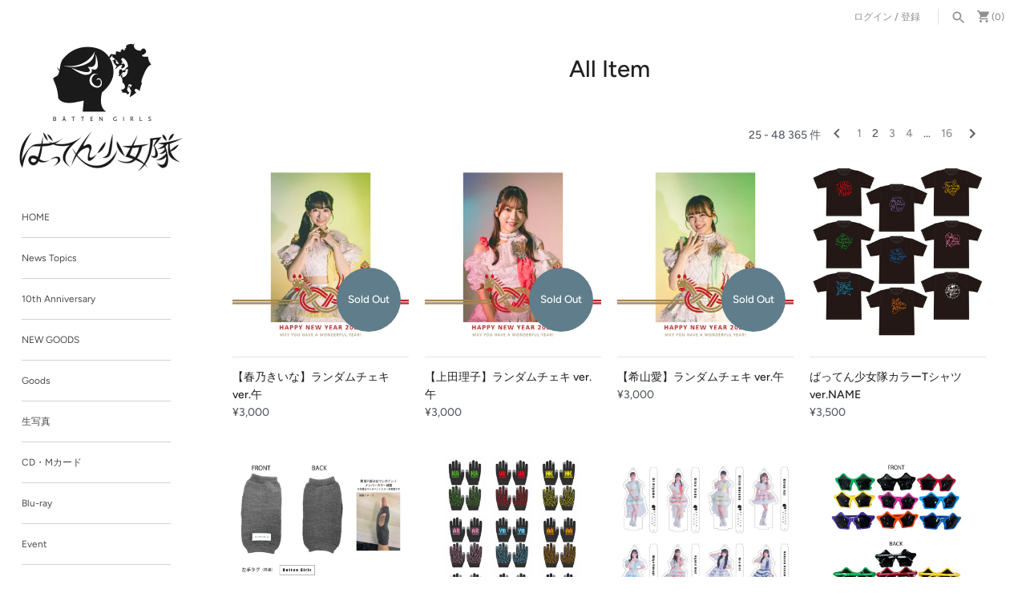

--- FILE ---
content_type: text/html; charset=utf-8
request_url: https://store.battengirls.com/collections/all-item?page=2
body_size: 20938
content:
<!doctype html>
<html class="no-js" lang="ja">
<head>
  <!-- Masonry v3.13.1 -->
  <meta charset="UTF-8">
  <meta http-equiv="X-UA-Compatible" content="IE=edge,chrome=1">
  <meta name="viewport" content="width=device-width, initial-scale=1.0" />
  <meta name="theme-color" content="rgba(0,0,0,0)">

  
  <link rel="shortcut icon" href="//store.battengirls.com/cdn/shop/files/Artboard_01928b9b-ef1f-4d94-be1f-48bda506b7dd.png?v=1614407546" type="image/png" />
  

  <title>
    All Item &ndash; Page 2 &ndash; BATTEN Store
  </title>
  
  <link rel="canonical" href="https://store.battengirls.com/collections/all-item?page=2" />

  




<meta property="og:site_name" content="BATTEN Store">
<meta property="og:url" content="https://store.battengirls.com/collections/all-item?page=2">
<meta property="og:title" content="All Item">
<meta property="og:type" content="product.group">
<meta property="og:description" content="スターダストプロモーションの女性アイドルセクション「STAR PLANET」所属の8人組グループ「ばってん少女隊」のオンラインストアです。
グループ名の「ばってん」は、主に九州地方で使われる方言から来ており、九州の魅力を全国に届け、九州と日本全国を“つなぐ”活動をしていきます。">





  <meta name="twitter:site" content="@battenstore">

<meta name="twitter:card" content="summary_large_image">
<meta name="twitter:title" content="All Item">
<meta name="twitter:description" content="スターダストプロモーションの女性アイドルセクション「STAR PLANET」所属の8人組グループ「ばってん少女隊」のオンラインストアです。
グループ名の「ばってん」は、主に九州地方で使われる方言から来ており、九州の魅力を全国に届け、九州と日本全国を“つなぐ”活動をしていきます。">


  <script>window.performance && window.performance.mark && window.performance.mark('shopify.content_for_header.start');</script><meta name="google-site-verification" content="BSwZnYOp11Lcao4olL7KIIWB5o0qfHSJFKhU4TOCmpg">
<meta id="shopify-digital-wallet" name="shopify-digital-wallet" content="/27026751530/digital_wallets/dialog">
<link rel="alternate" type="application/atom+xml" title="Feed" href="/collections/all-item.atom" />
<link rel="prev" href="/collections/all-item?page=1">
<link rel="next" href="/collections/all-item?page=3">
<link rel="alternate" type="application/json+oembed" href="https://store.battengirls.com/collections/all-item.oembed?page=2">
<script async="async" src="/checkouts/internal/preloads.js?locale=ja-JP"></script>
<script id="shopify-features" type="application/json">{"accessToken":"696ccf33a09a08e63a74a9b0531be2c3","betas":["rich-media-storefront-analytics"],"domain":"store.battengirls.com","predictiveSearch":false,"shopId":27026751530,"locale":"ja"}</script>
<script>var Shopify = Shopify || {};
Shopify.shop = "battengirls.myshopify.com";
Shopify.locale = "ja";
Shopify.currency = {"active":"JPY","rate":"1.0"};
Shopify.country = "JP";
Shopify.theme = {"name":"Live Theme - Batten Store_20200529","id":80003596330,"schema_name":"Masonry","schema_version":"3.13.1","theme_store_id":450,"role":"main"};
Shopify.theme.handle = "null";
Shopify.theme.style = {"id":null,"handle":null};
Shopify.cdnHost = "store.battengirls.com/cdn";
Shopify.routes = Shopify.routes || {};
Shopify.routes.root = "/";</script>
<script type="module">!function(o){(o.Shopify=o.Shopify||{}).modules=!0}(window);</script>
<script>!function(o){function n(){var o=[];function n(){o.push(Array.prototype.slice.apply(arguments))}return n.q=o,n}var t=o.Shopify=o.Shopify||{};t.loadFeatures=n(),t.autoloadFeatures=n()}(window);</script>
<script id="shop-js-analytics" type="application/json">{"pageType":"collection"}</script>
<script defer="defer" async type="module" src="//store.battengirls.com/cdn/shopifycloud/shop-js/modules/v2/client.init-shop-cart-sync_CSE-8ASR.ja.esm.js"></script>
<script defer="defer" async type="module" src="//store.battengirls.com/cdn/shopifycloud/shop-js/modules/v2/chunk.common_DDD8GOhs.esm.js"></script>
<script defer="defer" async type="module" src="//store.battengirls.com/cdn/shopifycloud/shop-js/modules/v2/chunk.modal_B6JNj9sU.esm.js"></script>
<script type="module">
  await import("//store.battengirls.com/cdn/shopifycloud/shop-js/modules/v2/client.init-shop-cart-sync_CSE-8ASR.ja.esm.js");
await import("//store.battengirls.com/cdn/shopifycloud/shop-js/modules/v2/chunk.common_DDD8GOhs.esm.js");
await import("//store.battengirls.com/cdn/shopifycloud/shop-js/modules/v2/chunk.modal_B6JNj9sU.esm.js");

  window.Shopify.SignInWithShop?.initShopCartSync?.({"fedCMEnabled":true,"windoidEnabled":true});

</script>
<script>(function() {
  var isLoaded = false;
  function asyncLoad() {
    if (isLoaded) return;
    isLoaded = true;
    var urls = ["\/\/open-signin.okasconcepts.com\/js\/resource.js?shop=battengirls.myshopify.com"];
    for (var i = 0; i < urls.length; i++) {
      var s = document.createElement('script');
      s.type = 'text/javascript';
      s.async = true;
      s.src = urls[i];
      var x = document.getElementsByTagName('script')[0];
      x.parentNode.insertBefore(s, x);
    }
  };
  if(window.attachEvent) {
    window.attachEvent('onload', asyncLoad);
  } else {
    window.addEventListener('load', asyncLoad, false);
  }
})();</script>
<script id="__st">var __st={"a":27026751530,"offset":32400,"reqid":"eb718b14-185b-4e94-ba32-ab90ba99f918-1769871455","pageurl":"store.battengirls.com\/collections\/all-item?page=2","u":"1c0d00033684","p":"collection","rtyp":"collection","rid":261022842922};</script>
<script>window.ShopifyPaypalV4VisibilityTracking = true;</script>
<script id="captcha-bootstrap">!function(){'use strict';const t='contact',e='account',n='new_comment',o=[[t,t],['blogs',n],['comments',n],[t,'customer']],c=[[e,'customer_login'],[e,'guest_login'],[e,'recover_customer_password'],[e,'create_customer']],r=t=>t.map((([t,e])=>`form[action*='/${t}']:not([data-nocaptcha='true']) input[name='form_type'][value='${e}']`)).join(','),a=t=>()=>t?[...document.querySelectorAll(t)].map((t=>t.form)):[];function s(){const t=[...o],e=r(t);return a(e)}const i='password',u='form_key',d=['recaptcha-v3-token','g-recaptcha-response','h-captcha-response',i],f=()=>{try{return window.sessionStorage}catch{return}},m='__shopify_v',_=t=>t.elements[u];function p(t,e,n=!1){try{const o=window.sessionStorage,c=JSON.parse(o.getItem(e)),{data:r}=function(t){const{data:e,action:n}=t;return t[m]||n?{data:e,action:n}:{data:t,action:n}}(c);for(const[e,n]of Object.entries(r))t.elements[e]&&(t.elements[e].value=n);n&&o.removeItem(e)}catch(o){console.error('form repopulation failed',{error:o})}}const l='form_type',E='cptcha';function T(t){t.dataset[E]=!0}const w=window,h=w.document,L='Shopify',v='ce_forms',y='captcha';let A=!1;((t,e)=>{const n=(g='f06e6c50-85a8-45c8-87d0-21a2b65856fe',I='https://cdn.shopify.com/shopifycloud/storefront-forms-hcaptcha/ce_storefront_forms_captcha_hcaptcha.v1.5.2.iife.js',D={infoText:'hCaptchaによる保護',privacyText:'プライバシー',termsText:'利用規約'},(t,e,n)=>{const o=w[L][v],c=o.bindForm;if(c)return c(t,g,e,D).then(n);var r;o.q.push([[t,g,e,D],n]),r=I,A||(h.body.append(Object.assign(h.createElement('script'),{id:'captcha-provider',async:!0,src:r})),A=!0)});var g,I,D;w[L]=w[L]||{},w[L][v]=w[L][v]||{},w[L][v].q=[],w[L][y]=w[L][y]||{},w[L][y].protect=function(t,e){n(t,void 0,e),T(t)},Object.freeze(w[L][y]),function(t,e,n,w,h,L){const[v,y,A,g]=function(t,e,n){const i=e?o:[],u=t?c:[],d=[...i,...u],f=r(d),m=r(i),_=r(d.filter((([t,e])=>n.includes(e))));return[a(f),a(m),a(_),s()]}(w,h,L),I=t=>{const e=t.target;return e instanceof HTMLFormElement?e:e&&e.form},D=t=>v().includes(t);t.addEventListener('submit',(t=>{const e=I(t);if(!e)return;const n=D(e)&&!e.dataset.hcaptchaBound&&!e.dataset.recaptchaBound,o=_(e),c=g().includes(e)&&(!o||!o.value);(n||c)&&t.preventDefault(),c&&!n&&(function(t){try{if(!f())return;!function(t){const e=f();if(!e)return;const n=_(t);if(!n)return;const o=n.value;o&&e.removeItem(o)}(t);const e=Array.from(Array(32),(()=>Math.random().toString(36)[2])).join('');!function(t,e){_(t)||t.append(Object.assign(document.createElement('input'),{type:'hidden',name:u})),t.elements[u].value=e}(t,e),function(t,e){const n=f();if(!n)return;const o=[...t.querySelectorAll(`input[type='${i}']`)].map((({name:t})=>t)),c=[...d,...o],r={};for(const[a,s]of new FormData(t).entries())c.includes(a)||(r[a]=s);n.setItem(e,JSON.stringify({[m]:1,action:t.action,data:r}))}(t,e)}catch(e){console.error('failed to persist form',e)}}(e),e.submit())}));const S=(t,e)=>{t&&!t.dataset[E]&&(n(t,e.some((e=>e===t))),T(t))};for(const o of['focusin','change'])t.addEventListener(o,(t=>{const e=I(t);D(e)&&S(e,y())}));const B=e.get('form_key'),M=e.get(l),P=B&&M;t.addEventListener('DOMContentLoaded',(()=>{const t=y();if(P)for(const e of t)e.elements[l].value===M&&p(e,B);[...new Set([...A(),...v().filter((t=>'true'===t.dataset.shopifyCaptcha))])].forEach((e=>S(e,t)))}))}(h,new URLSearchParams(w.location.search),n,t,e,['guest_login'])})(!1,!0)}();</script>
<script integrity="sha256-4kQ18oKyAcykRKYeNunJcIwy7WH5gtpwJnB7kiuLZ1E=" data-source-attribution="shopify.loadfeatures" defer="defer" src="//store.battengirls.com/cdn/shopifycloud/storefront/assets/storefront/load_feature-a0a9edcb.js" crossorigin="anonymous"></script>
<script data-source-attribution="shopify.dynamic_checkout.dynamic.init">var Shopify=Shopify||{};Shopify.PaymentButton=Shopify.PaymentButton||{isStorefrontPortableWallets:!0,init:function(){window.Shopify.PaymentButton.init=function(){};var t=document.createElement("script");t.src="https://store.battengirls.com/cdn/shopifycloud/portable-wallets/latest/portable-wallets.ja.js",t.type="module",document.head.appendChild(t)}};
</script>
<script data-source-attribution="shopify.dynamic_checkout.buyer_consent">
  function portableWalletsHideBuyerConsent(e){var t=document.getElementById("shopify-buyer-consent"),n=document.getElementById("shopify-subscription-policy-button");t&&n&&(t.classList.add("hidden"),t.setAttribute("aria-hidden","true"),n.removeEventListener("click",e))}function portableWalletsShowBuyerConsent(e){var t=document.getElementById("shopify-buyer-consent"),n=document.getElementById("shopify-subscription-policy-button");t&&n&&(t.classList.remove("hidden"),t.removeAttribute("aria-hidden"),n.addEventListener("click",e))}window.Shopify?.PaymentButton&&(window.Shopify.PaymentButton.hideBuyerConsent=portableWalletsHideBuyerConsent,window.Shopify.PaymentButton.showBuyerConsent=portableWalletsShowBuyerConsent);
</script>
<script data-source-attribution="shopify.dynamic_checkout.cart.bootstrap">document.addEventListener("DOMContentLoaded",(function(){function t(){return document.querySelector("shopify-accelerated-checkout-cart, shopify-accelerated-checkout")}if(t())Shopify.PaymentButton.init();else{new MutationObserver((function(e,n){t()&&(Shopify.PaymentButton.init(),n.disconnect())})).observe(document.body,{childList:!0,subtree:!0})}}));
</script>
<link id="shopify-accelerated-checkout-styles" rel="stylesheet" media="screen" href="https://store.battengirls.com/cdn/shopifycloud/portable-wallets/latest/accelerated-checkout-backwards-compat.css" crossorigin="anonymous">
<style id="shopify-accelerated-checkout-cart">
        #shopify-buyer-consent {
  margin-top: 1em;
  display: inline-block;
  width: 100%;
}

#shopify-buyer-consent.hidden {
  display: none;
}

#shopify-subscription-policy-button {
  background: none;
  border: none;
  padding: 0;
  text-decoration: underline;
  font-size: inherit;
  cursor: pointer;
}

#shopify-subscription-policy-button::before {
  box-shadow: none;
}

      </style>

<script>window.performance && window.performance.mark && window.performance.mark('shopify.content_for_header.end');</script>

  <link href="//store.battengirls.com/cdn/shop/t/4/assets/styles.scss.css?v=150217190437550069061762138349" rel="stylesheet" type="text/css" media="all" />

  <script src="//ajax.googleapis.com/ajax/libs/jquery/1.8.3/jquery.min.js" type="text/javascript"></script>
  <script>
    document.documentElement.className = ''; //Remove no-js class
    window.theme = window.theme || {};
    theme.jQuery = jQuery;
    theme.money_format = "¥{{amount_no_decimals}}";
    theme.strings = {
      previous: "前",
      next: "次",
      close: "閉じる",
      searchReadMore: "ベージを見る",
      liveSearchSeeAll: "すべて見る",
      productsListingFrom: "From",
      productListingQuickView: "Quick View",
      products_listing_more_products: "More products",
      products_listing_loading: "Loading...",
      products_listing_no_more_products: "No more products",
      products_listing_more_products: "More products",
      products_variant_non_existent: "Unavailable",
      products_variant_unit_price_separator: "\/",
      products_product_add_to_cart: "カートに入れる",
      products_variant_out_of_stock: "Out of stock",
      products_variant_non_existent: "Unavailable",
      products_product_adding_to_cart: "追加しています..",
      products_product_added_to_cart: "カートに入れる",
      products_product_add_to_cart: "カートに入れる",
      products_product_added_cta: "カート画面に行く",
      products_product_add_to_cart: "カートに入れる",
      cart_terms_confirmation: "購入の前に同意をしてください"
    };
    theme.routes = {
      search_url: '/search',
      cart_url: '/cart',
      cart_add_url: '/cart/add'
    };
  </script>
<!-- BEGIN app block: shopify://apps/minmaxify-order-limits/blocks/app-embed-block/3acfba32-89f3-4377-ae20-cbb9abc48475 --><script type="text/javascript" src="https://limits.minmaxify.com/battengirls.myshopify.com?v=139c&r=20260121015619"></script>

<!-- END app block --><meta property="og:image" content="https://cdn.shopify.com/s/files/1/0270/2675/1530/files/SNS_46ec7271-944a-4dc4-ac2e-98e6d2fd4cd3.jpg?v=1622809726" />
<meta property="og:image:secure_url" content="https://cdn.shopify.com/s/files/1/0270/2675/1530/files/SNS_46ec7271-944a-4dc4-ac2e-98e6d2fd4cd3.jpg?v=1622809726" />
<meta property="og:image:width" content="1024" />
<meta property="og:image:height" content="512" />
<link href="https://monorail-edge.shopifysvc.com" rel="dns-prefetch">
<script>(function(){if ("sendBeacon" in navigator && "performance" in window) {try {var session_token_from_headers = performance.getEntriesByType('navigation')[0].serverTiming.find(x => x.name == '_s').description;} catch {var session_token_from_headers = undefined;}var session_cookie_matches = document.cookie.match(/_shopify_s=([^;]*)/);var session_token_from_cookie = session_cookie_matches && session_cookie_matches.length === 2 ? session_cookie_matches[1] : "";var session_token = session_token_from_headers || session_token_from_cookie || "";function handle_abandonment_event(e) {var entries = performance.getEntries().filter(function(entry) {return /monorail-edge.shopifysvc.com/.test(entry.name);});if (!window.abandonment_tracked && entries.length === 0) {window.abandonment_tracked = true;var currentMs = Date.now();var navigation_start = performance.timing.navigationStart;var payload = {shop_id: 27026751530,url: window.location.href,navigation_start,duration: currentMs - navigation_start,session_token,page_type: "collection"};window.navigator.sendBeacon("https://monorail-edge.shopifysvc.com/v1/produce", JSON.stringify({schema_id: "online_store_buyer_site_abandonment/1.1",payload: payload,metadata: {event_created_at_ms: currentMs,event_sent_at_ms: currentMs}}));}}window.addEventListener('pagehide', handle_abandonment_event);}}());</script>
<script id="web-pixels-manager-setup">(function e(e,d,r,n,o){if(void 0===o&&(o={}),!Boolean(null===(a=null===(i=window.Shopify)||void 0===i?void 0:i.analytics)||void 0===a?void 0:a.replayQueue)){var i,a;window.Shopify=window.Shopify||{};var t=window.Shopify;t.analytics=t.analytics||{};var s=t.analytics;s.replayQueue=[],s.publish=function(e,d,r){return s.replayQueue.push([e,d,r]),!0};try{self.performance.mark("wpm:start")}catch(e){}var l=function(){var e={modern:/Edge?\/(1{2}[4-9]|1[2-9]\d|[2-9]\d{2}|\d{4,})\.\d+(\.\d+|)|Firefox\/(1{2}[4-9]|1[2-9]\d|[2-9]\d{2}|\d{4,})\.\d+(\.\d+|)|Chrom(ium|e)\/(9{2}|\d{3,})\.\d+(\.\d+|)|(Maci|X1{2}).+ Version\/(15\.\d+|(1[6-9]|[2-9]\d|\d{3,})\.\d+)([,.]\d+|)( \(\w+\)|)( Mobile\/\w+|) Safari\/|Chrome.+OPR\/(9{2}|\d{3,})\.\d+\.\d+|(CPU[ +]OS|iPhone[ +]OS|CPU[ +]iPhone|CPU IPhone OS|CPU iPad OS)[ +]+(15[._]\d+|(1[6-9]|[2-9]\d|\d{3,})[._]\d+)([._]\d+|)|Android:?[ /-](13[3-9]|1[4-9]\d|[2-9]\d{2}|\d{4,})(\.\d+|)(\.\d+|)|Android.+Firefox\/(13[5-9]|1[4-9]\d|[2-9]\d{2}|\d{4,})\.\d+(\.\d+|)|Android.+Chrom(ium|e)\/(13[3-9]|1[4-9]\d|[2-9]\d{2}|\d{4,})\.\d+(\.\d+|)|SamsungBrowser\/([2-9]\d|\d{3,})\.\d+/,legacy:/Edge?\/(1[6-9]|[2-9]\d|\d{3,})\.\d+(\.\d+|)|Firefox\/(5[4-9]|[6-9]\d|\d{3,})\.\d+(\.\d+|)|Chrom(ium|e)\/(5[1-9]|[6-9]\d|\d{3,})\.\d+(\.\d+|)([\d.]+$|.*Safari\/(?![\d.]+ Edge\/[\d.]+$))|(Maci|X1{2}).+ Version\/(10\.\d+|(1[1-9]|[2-9]\d|\d{3,})\.\d+)([,.]\d+|)( \(\w+\)|)( Mobile\/\w+|) Safari\/|Chrome.+OPR\/(3[89]|[4-9]\d|\d{3,})\.\d+\.\d+|(CPU[ +]OS|iPhone[ +]OS|CPU[ +]iPhone|CPU IPhone OS|CPU iPad OS)[ +]+(10[._]\d+|(1[1-9]|[2-9]\d|\d{3,})[._]\d+)([._]\d+|)|Android:?[ /-](13[3-9]|1[4-9]\d|[2-9]\d{2}|\d{4,})(\.\d+|)(\.\d+|)|Mobile Safari.+OPR\/([89]\d|\d{3,})\.\d+\.\d+|Android.+Firefox\/(13[5-9]|1[4-9]\d|[2-9]\d{2}|\d{4,})\.\d+(\.\d+|)|Android.+Chrom(ium|e)\/(13[3-9]|1[4-9]\d|[2-9]\d{2}|\d{4,})\.\d+(\.\d+|)|Android.+(UC? ?Browser|UCWEB|U3)[ /]?(15\.([5-9]|\d{2,})|(1[6-9]|[2-9]\d|\d{3,})\.\d+)\.\d+|SamsungBrowser\/(5\.\d+|([6-9]|\d{2,})\.\d+)|Android.+MQ{2}Browser\/(14(\.(9|\d{2,})|)|(1[5-9]|[2-9]\d|\d{3,})(\.\d+|))(\.\d+|)|K[Aa][Ii]OS\/(3\.\d+|([4-9]|\d{2,})\.\d+)(\.\d+|)/},d=e.modern,r=e.legacy,n=navigator.userAgent;return n.match(d)?"modern":n.match(r)?"legacy":"unknown"}(),u="modern"===l?"modern":"legacy",c=(null!=n?n:{modern:"",legacy:""})[u],f=function(e){return[e.baseUrl,"/wpm","/b",e.hashVersion,"modern"===e.buildTarget?"m":"l",".js"].join("")}({baseUrl:d,hashVersion:r,buildTarget:u}),m=function(e){var d=e.version,r=e.bundleTarget,n=e.surface,o=e.pageUrl,i=e.monorailEndpoint;return{emit:function(e){var a=e.status,t=e.errorMsg,s=(new Date).getTime(),l=JSON.stringify({metadata:{event_sent_at_ms:s},events:[{schema_id:"web_pixels_manager_load/3.1",payload:{version:d,bundle_target:r,page_url:o,status:a,surface:n,error_msg:t},metadata:{event_created_at_ms:s}}]});if(!i)return console&&console.warn&&console.warn("[Web Pixels Manager] No Monorail endpoint provided, skipping logging."),!1;try{return self.navigator.sendBeacon.bind(self.navigator)(i,l)}catch(e){}var u=new XMLHttpRequest;try{return u.open("POST",i,!0),u.setRequestHeader("Content-Type","text/plain"),u.send(l),!0}catch(e){return console&&console.warn&&console.warn("[Web Pixels Manager] Got an unhandled error while logging to Monorail."),!1}}}}({version:r,bundleTarget:l,surface:e.surface,pageUrl:self.location.href,monorailEndpoint:e.monorailEndpoint});try{o.browserTarget=l,function(e){var d=e.src,r=e.async,n=void 0===r||r,o=e.onload,i=e.onerror,a=e.sri,t=e.scriptDataAttributes,s=void 0===t?{}:t,l=document.createElement("script"),u=document.querySelector("head"),c=document.querySelector("body");if(l.async=n,l.src=d,a&&(l.integrity=a,l.crossOrigin="anonymous"),s)for(var f in s)if(Object.prototype.hasOwnProperty.call(s,f))try{l.dataset[f]=s[f]}catch(e){}if(o&&l.addEventListener("load",o),i&&l.addEventListener("error",i),u)u.appendChild(l);else{if(!c)throw new Error("Did not find a head or body element to append the script");c.appendChild(l)}}({src:f,async:!0,onload:function(){if(!function(){var e,d;return Boolean(null===(d=null===(e=window.Shopify)||void 0===e?void 0:e.analytics)||void 0===d?void 0:d.initialized)}()){var d=window.webPixelsManager.init(e)||void 0;if(d){var r=window.Shopify.analytics;r.replayQueue.forEach((function(e){var r=e[0],n=e[1],o=e[2];d.publishCustomEvent(r,n,o)})),r.replayQueue=[],r.publish=d.publishCustomEvent,r.visitor=d.visitor,r.initialized=!0}}},onerror:function(){return m.emit({status:"failed",errorMsg:"".concat(f," has failed to load")})},sri:function(e){var d=/^sha384-[A-Za-z0-9+/=]+$/;return"string"==typeof e&&d.test(e)}(c)?c:"",scriptDataAttributes:o}),m.emit({status:"loading"})}catch(e){m.emit({status:"failed",errorMsg:(null==e?void 0:e.message)||"Unknown error"})}}})({shopId: 27026751530,storefrontBaseUrl: "https://store.battengirls.com",extensionsBaseUrl: "https://extensions.shopifycdn.com/cdn/shopifycloud/web-pixels-manager",monorailEndpoint: "https://monorail-edge.shopifysvc.com/unstable/produce_batch",surface: "storefront-renderer",enabledBetaFlags: ["2dca8a86"],webPixelsConfigList: [{"id":"143819031","eventPayloadVersion":"v1","runtimeContext":"LAX","scriptVersion":"1","type":"CUSTOM","privacyPurposes":["ANALYTICS"],"name":"Google Analytics tag (migrated)"},{"id":"shopify-app-pixel","configuration":"{}","eventPayloadVersion":"v1","runtimeContext":"STRICT","scriptVersion":"0450","apiClientId":"shopify-pixel","type":"APP","privacyPurposes":["ANALYTICS","MARKETING"]},{"id":"shopify-custom-pixel","eventPayloadVersion":"v1","runtimeContext":"LAX","scriptVersion":"0450","apiClientId":"shopify-pixel","type":"CUSTOM","privacyPurposes":["ANALYTICS","MARKETING"]}],isMerchantRequest: false,initData: {"shop":{"name":"BATTEN Store","paymentSettings":{"currencyCode":"JPY"},"myshopifyDomain":"battengirls.myshopify.com","countryCode":"JP","storefrontUrl":"https:\/\/store.battengirls.com"},"customer":null,"cart":null,"checkout":null,"productVariants":[],"purchasingCompany":null},},"https://store.battengirls.com/cdn","1d2a099fw23dfb22ep557258f5m7a2edbae",{"modern":"","legacy":""},{"shopId":"27026751530","storefrontBaseUrl":"https:\/\/store.battengirls.com","extensionBaseUrl":"https:\/\/extensions.shopifycdn.com\/cdn\/shopifycloud\/web-pixels-manager","surface":"storefront-renderer","enabledBetaFlags":"[\"2dca8a86\"]","isMerchantRequest":"false","hashVersion":"1d2a099fw23dfb22ep557258f5m7a2edbae","publish":"custom","events":"[[\"page_viewed\",{}],[\"collection_viewed\",{\"collection\":{\"id\":\"261022842922\",\"title\":\"All Item\",\"productVariants\":[{\"price\":{\"amount\":3000.0,\"currencyCode\":\"JPY\"},\"product\":{\"title\":\"【春乃きいな】ランダムチェキ ver.午\",\"vendor\":\"BATTEN STORE\",\"id\":\"10143839715607\",\"untranslatedTitle\":\"【春乃きいな】ランダムチェキ ver.午\",\"url\":\"\/products\/202601chk-uma-c\",\"type\":\"生写真\"},\"id\":\"51775160549655\",\"image\":{\"src\":\"\/\/store.battengirls.com\/cdn\/shop\/files\/C_ab60d317-575c-4fa6-a43c-40a02d1ea476.jpg?v=1767599919\"},\"sku\":\"202601CHK-uma-C\",\"title\":\"Default Title\",\"untranslatedTitle\":\"Default Title\"},{\"price\":{\"amount\":3000.0,\"currencyCode\":\"JPY\"},\"product\":{\"title\":\"【上田理子】ランダムチェキ ver.午\",\"vendor\":\"BATTEN STORE\",\"id\":\"10143839584535\",\"untranslatedTitle\":\"【上田理子】ランダムチェキ ver.午\",\"url\":\"\/products\/202601chk-uma-b\",\"type\":\"生写真\"},\"id\":\"51775160418583\",\"image\":{\"src\":\"\/\/store.battengirls.com\/cdn\/shop\/files\/B_73c958bf-8d55-4f34-8ecd-2825bee7a16c.jpg?v=1767599828\"},\"sku\":\"202601CHK-uma-B\",\"title\":\"Default Title\",\"untranslatedTitle\":\"Default Title\"},{\"price\":{\"amount\":3000.0,\"currencyCode\":\"JPY\"},\"product\":{\"title\":\"【希山愛】ランダムチェキ ver.午\",\"vendor\":\"BATTEN STORE\",\"id\":\"10143837487383\",\"untranslatedTitle\":\"【希山愛】ランダムチェキ ver.午\",\"url\":\"\/products\/202601chk-uma-a\",\"type\":\"生写真\"},\"id\":\"51775149080855\",\"image\":{\"src\":\"\/\/store.battengirls.com\/cdn\/shop\/files\/A_c286ef00-c57a-4c66-b2c4-c6ddcf19d62e.jpg?v=1767599687\"},\"sku\":\"202601CHK-uma-A\",\"title\":\"Default Title\",\"untranslatedTitle\":\"Default Title\"},{\"price\":{\"amount\":3500.0,\"currencyCode\":\"JPY\"},\"product\":{\"title\":\"ばってん少女隊カラーTシャツver.NAME\",\"vendor\":\"BATTEN STORE\",\"id\":\"10133550825751\",\"untranslatedTitle\":\"ばってん少女隊カラーTシャツver.NAME\",\"url\":\"\/products\/202512t\",\"type\":\"Tシャツ\"},\"id\":\"51732279951639\",\"image\":{\"src\":\"\/\/store.battengirls.com\/cdn\/shop\/files\/T-A.jpg?v=1766118545\"},\"sku\":\"202512T-A-M\",\"title\":\"希山愛 \/ M\",\"untranslatedTitle\":\"希山愛 \/ M\"},{\"price\":{\"amount\":3000.0,\"currencyCode\":\"JPY\"},\"product\":{\"title\":\"ばってん少女隊 ハンドウォーマー\",\"vendor\":\"BATTEN STORE\",\"id\":\"10133522809111\",\"untranslatedTitle\":\"ばってん少女隊 ハンドウォーマー\",\"url\":\"\/products\/202512hw\",\"type\":\"小物\"},\"id\":\"51732161364247\",\"image\":{\"src\":\"\/\/store.battengirls.com\/cdn\/shop\/files\/0bddd6a73a81acfea826aff92306ecb0.jpg?v=1766117294\"},\"sku\":\"202512HW-A\",\"title\":\"希山愛\",\"untranslatedTitle\":\"希山愛\"},{\"price\":{\"amount\":1000.0,\"currencyCode\":\"JPY\"},\"product\":{\"title\":\"ばってん少女隊 カラースマホ手袋2\",\"vendor\":\"BATTEN STORE\",\"id\":\"10131912425751\",\"untranslatedTitle\":\"ばってん少女隊 カラースマホ手袋2\",\"url\":\"\/products\/202512gloves\",\"type\":\"小物\"},\"id\":\"51729058103575\",\"image\":{\"src\":\"\/\/store.battengirls.com\/cdn\/shop\/files\/A_1f5d5532-ec70-4f28-94f6-47e503269ddf.jpg?v=1766116338\"},\"sku\":\"202512gloves-A\",\"title\":\"希山愛\",\"untranslatedTitle\":\"希山愛\"},{\"price\":{\"amount\":1500.0,\"currencyCode\":\"JPY\"},\"product\":{\"title\":\"ばってん少女隊 アクリルキーホルダー -こっちみて星☆-\",\"vendor\":\"BATTEN STORE\",\"id\":\"10131896860951\",\"untranslatedTitle\":\"ばってん少女隊 アクリルキーホルダー -こっちみて星☆-\",\"url\":\"\/products\/202512key\",\"type\":\"キーホルダー\"},\"id\":\"51729038868759\",\"image\":{\"src\":\"\/\/store.battengirls.com\/cdn\/shop\/files\/A_5173906d-a469-481c-9ac0-4cf1bd0ee091.jpg?v=1766124989\"},\"sku\":\"202512KEY-A\",\"title\":\"希山愛\",\"untranslatedTitle\":\"希山愛\"},{\"price\":{\"amount\":1500.0,\"currencyCode\":\"JPY\"},\"product\":{\"title\":\"ばってん少女隊カラーサングラスver.Party☆\",\"vendor\":\"BATTEN STORE\",\"id\":\"10131791282455\",\"untranslatedTitle\":\"ばってん少女隊カラーサングラスver.Party☆\",\"url\":\"\/products\/202512shades\",\"type\":\"小物\"},\"id\":\"51728849928471\",\"image\":{\"src\":\"\/\/store.battengirls.com\/cdn\/shop\/files\/edbe6a7dd3b6a67c57218bc547af7f3a.jpg?v=1766122434\"},\"sku\":\"202512Shades-A\",\"title\":\"希山愛\",\"untranslatedTitle\":\"希山愛\"},{\"price\":{\"amount\":1000.0,\"currencyCode\":\"JPY\"},\"product\":{\"title\":\"ばってん少女隊 生写真 第74弾\",\"vendor\":\"BATTEN STORE\",\"id\":\"10131786400023\",\"untranslatedTitle\":\"ばってん少女隊 生写真 第74弾\",\"url\":\"\/products\/202512pho-no-74\",\"type\":\"生写真\"},\"id\":\"51728815194391\",\"image\":{\"src\":\"\/\/store.battengirls.com\/cdn\/shop\/files\/74.png?v=1766032000\"},\"sku\":\"202512PHO-NO-74\",\"title\":\"Default Title\",\"untranslatedTitle\":\"Default Title\"},{\"price\":{\"amount\":1000.0,\"currencyCode\":\"JPY\"},\"product\":{\"title\":\"ばってん少女隊 生写真 第73弾\",\"vendor\":\"BATTEN STORE\",\"id\":\"10131785711895\",\"untranslatedTitle\":\"ばってん少女隊 生写真 第73弾\",\"url\":\"\/products\/202512pho-no-73\",\"type\":\"生写真\"},\"id\":\"51728812572951\",\"image\":{\"src\":\"\/\/store.battengirls.com\/cdn\/shop\/files\/73.png?v=1766025547\"},\"sku\":\"202512PHO-NO-73\",\"title\":\"Default Title\",\"untranslatedTitle\":\"Default Title\"},{\"price\":{\"amount\":5500.0,\"currencyCode\":\"JPY\"},\"product\":{\"title\":\"ばってん少女隊の半纏風法被\",\"vendor\":\"BATTEN STORE\",\"id\":\"10131258573079\",\"untranslatedTitle\":\"ばってん少女隊の半纏風法被\",\"url\":\"\/products\/202512happi\",\"type\":\"アウター\"},\"id\":\"51726287929623\",\"image\":{\"src\":\"\/\/store.battengirls.com\/cdn\/shop\/files\/89b9e20c2d2c304549e6954a4eaf1b2f.jpg?v=1766124740\"},\"sku\":\"202512happi\",\"title\":\"Default Title\",\"untranslatedTitle\":\"Default Title\"},{\"price\":{\"amount\":3000.0,\"currencyCode\":\"JPY\"},\"product\":{\"title\":\"12\/21[日南心那]「こっちみて星☆」オンラインサイン会\",\"vendor\":\"BATTEN STORE\",\"id\":\"10125158580503\",\"untranslatedTitle\":\"12\/21[日南心那]「こっちみて星☆」オンラインサイン会\",\"url\":\"\/products\/m11-by1215_21-h\",\"type\":\"CD\"},\"id\":\"51702637887767\",\"image\":{\"src\":\"\/\/store.battengirls.com\/cdn\/shop\/files\/1221H.jpg?v=1765446994\"},\"sku\":\"M11-BY1215_21-H\",\"title\":\"Default Title\",\"untranslatedTitle\":\"Default Title\"},{\"price\":{\"amount\":3000.0,\"currencyCode\":\"JPY\"},\"product\":{\"title\":\"12\/21[逢里みう]「こっちみて星☆」オンラインサイン会\",\"vendor\":\"BATTEN STORE\",\"id\":\"10125158449431\",\"untranslatedTitle\":\"12\/21[逢里みう]「こっちみて星☆」オンラインサイン会\",\"url\":\"\/products\/m11-by1215_21-g\",\"type\":\"CD\"},\"id\":\"51702637691159\",\"image\":{\"src\":\"\/\/store.battengirls.com\/cdn\/shop\/files\/1221G.jpg?v=1765446914\"},\"sku\":\"M11-BY1215_21-G\",\"title\":\"Default Title\",\"untranslatedTitle\":\"Default Title\"},{\"price\":{\"amount\":3000.0,\"currencyCode\":\"JPY\"},\"product\":{\"title\":\"12\/21[浅井アヤネ]「こっちみて星☆」オンラインサイン会\",\"vendor\":\"BATTEN STORE\",\"id\":\"10125157138711\",\"untranslatedTitle\":\"12\/21[浅井アヤネ]「こっちみて星☆」オンラインサイン会\",\"url\":\"\/products\/m11-by1215_21-f\",\"type\":\"CD\"},\"id\":\"51702632415511\",\"image\":{\"src\":\"\/\/store.battengirls.com\/cdn\/shop\/files\/1221F.jpg?v=1765446412\"},\"sku\":\"M11-BY1215_21-F\",\"title\":\"Default Title\",\"untranslatedTitle\":\"Default Title\"},{\"price\":{\"amount\":3000.0,\"currencyCode\":\"JPY\"},\"product\":{\"title\":\"12\/21[柳美舞]「こっちみて星☆」オンラインサイン会\",\"vendor\":\"BATTEN STORE\",\"id\":\"10125156614423\",\"untranslatedTitle\":\"12\/21[柳美舞]「こっちみて星☆」オンラインサイン会\",\"url\":\"\/products\/m11-by1215_21-e\",\"type\":\"CD\"},\"id\":\"51702630088983\",\"image\":{\"src\":\"\/\/store.battengirls.com\/cdn\/shop\/files\/1221E.jpg?v=1765446340\"},\"sku\":\"M11-BY1215_21-E\",\"title\":\"Default Title\",\"untranslatedTitle\":\"Default Title\"},{\"price\":{\"amount\":3000.0,\"currencyCode\":\"JPY\"},\"product\":{\"title\":\"12\/15[蒼井りるあ]「こっちみて星☆」オンラインサイン会\",\"vendor\":\"BATTEN STORE\",\"id\":\"10125156352279\",\"untranslatedTitle\":\"12\/15[蒼井りるあ]「こっちみて星☆」オンラインサイン会\",\"url\":\"\/products\/m11-by1215_21-d\",\"type\":\"CD\"},\"id\":\"51702629269783\",\"image\":{\"src\":\"\/\/store.battengirls.com\/cdn\/shop\/files\/1215D.jpg?v=1765446227\"},\"sku\":\"M11-BY1215_21-D\",\"title\":\"Default Title\",\"untranslatedTitle\":\"Default Title\"},{\"price\":{\"amount\":3000.0,\"currencyCode\":\"JPY\"},\"product\":{\"title\":\"12\/15[春乃きいな]「こっちみて星☆」オンラインサイン会\",\"vendor\":\"BATTEN STORE\",\"id\":\"10125156188439\",\"untranslatedTitle\":\"12\/15[春乃きいな]「こっちみて星☆」オンラインサイン会\",\"url\":\"\/products\/m11-by1215_21-c\",\"type\":\"CD\"},\"id\":\"51702627729687\",\"image\":{\"src\":\"\/\/store.battengirls.com\/cdn\/shop\/files\/1215C.jpg?v=1765446107\"},\"sku\":\"M11-BY1215_21-C\",\"title\":\"Default Title\",\"untranslatedTitle\":\"Default Title\"},{\"price\":{\"amount\":3000.0,\"currencyCode\":\"JPY\"},\"product\":{\"title\":\"12\/15[上田理子]「こっちみて星☆」オンラインサイン会\",\"vendor\":\"BATTEN STORE\",\"id\":\"10125155729687\",\"untranslatedTitle\":\"12\/15[上田理子]「こっちみて星☆」オンラインサイン会\",\"url\":\"\/products\/m11-by1215_21-b\",\"type\":\"CD\"},\"id\":\"51702623142167\",\"image\":{\"src\":\"\/\/store.battengirls.com\/cdn\/shop\/files\/1215B.jpg?v=1765446024\"},\"sku\":\"M11-BY1215_21-B\",\"title\":\"Default Title\",\"untranslatedTitle\":\"Default Title\"},{\"price\":{\"amount\":3000.0,\"currencyCode\":\"JPY\"},\"product\":{\"title\":\"12\/15[希山愛]「こっちみて星☆」オンラインサイン会\",\"vendor\":\"BATTEN STORE\",\"id\":\"10125154910487\",\"untranslatedTitle\":\"12\/15[希山愛]「こっちみて星☆」オンラインサイン会\",\"url\":\"\/products\/m11-by1215_21-a\",\"type\":\"CD\"},\"id\":\"51702619406615\",\"image\":{\"src\":\"\/\/store.battengirls.com\/cdn\/shop\/files\/1215A.jpg?v=1765445724\"},\"sku\":\"M11-BY1215_21-A\",\"title\":\"Default Title\",\"untranslatedTitle\":\"Default Title\"},{\"price\":{\"amount\":3000.0,\"currencyCode\":\"JPY\"},\"product\":{\"title\":\"【日南心那】ランダムチェキ ver.Xmas2025\",\"vendor\":\"BATTEN STORE\",\"id\":\"10121010151703\",\"untranslatedTitle\":\"【日南心那】ランダムチェキ ver.Xmas2025\",\"url\":\"\/products\/202512chk-x-h\",\"type\":\"生写真\"},\"id\":\"51684652089623\",\"image\":{\"src\":\"\/\/store.battengirls.com\/cdn\/shop\/files\/H_cf6cc92c-0ddc-4a02-bb08-6b8cbff63da3.jpg?v=1764999640\"},\"sku\":\"202512CHK-X-H\",\"title\":\"Default Title\",\"untranslatedTitle\":\"Default Title\"},{\"price\":{\"amount\":3000.0,\"currencyCode\":\"JPY\"},\"product\":{\"title\":\"【逢里みう】ランダムチェキ ver.Xmas2025\",\"vendor\":\"BATTEN STORE\",\"id\":\"10121008578839\",\"untranslatedTitle\":\"【逢里みう】ランダムチェキ ver.Xmas2025\",\"url\":\"\/products\/%E9%80%A2%E9%87%8C%E3%81%BF%E3%81%86-%E3%83%A9%E3%83%B3%E3%83%80%E3%83%A0%E3%83%81%E3%82%A7%E3%82%AD-ver-xmas2025\",\"type\":\"生写真\"},\"id\":\"51684627775767\",\"image\":{\"src\":\"\/\/store.battengirls.com\/cdn\/shop\/files\/G_c503fce2-837f-4e4e-b2d9-445fb32e8429.jpg?v=1764999115\"},\"sku\":\"202512CHK-X-G\",\"title\":\"Default Title\",\"untranslatedTitle\":\"Default Title\"},{\"price\":{\"amount\":3000.0,\"currencyCode\":\"JPY\"},\"product\":{\"title\":\"【浅井アヤネ】ランダムチェキ ver.Xmas2025\",\"vendor\":\"BATTEN STORE\",\"id\":\"10121008414999\",\"untranslatedTitle\":\"【浅井アヤネ】ランダムチェキ ver.Xmas2025\",\"url\":\"\/products\/202512chk-x-f\",\"type\":\"生写真\"},\"id\":\"51684626366743\",\"image\":{\"src\":\"\/\/store.battengirls.com\/cdn\/shop\/files\/F_b9c271fb-8ef9-45d0-88b7-e3e88ff68773.jpg?v=1764999038\"},\"sku\":\"202512CHK-X-F\",\"title\":\"Default Title\",\"untranslatedTitle\":\"Default Title\"},{\"price\":{\"amount\":3000.0,\"currencyCode\":\"JPY\"},\"product\":{\"title\":\"【柳美舞】ランダムチェキ ver.Xmas2025\",\"vendor\":\"BATTEN STORE\",\"id\":\"10121007628567\",\"untranslatedTitle\":\"【柳美舞】ランダムチェキ ver.Xmas2025\",\"url\":\"\/products\/202512chk-x-e\",\"type\":\"生写真\"},\"id\":\"51684621746455\",\"image\":{\"src\":\"\/\/store.battengirls.com\/cdn\/shop\/files\/E_6ddd984c-0a89-4305-8bea-404729a186fc.jpg?v=1764998873\"},\"sku\":\"202512CHK-X-E\",\"title\":\"Default Title\",\"untranslatedTitle\":\"Default Title\"},{\"price\":{\"amount\":3000.0,\"currencyCode\":\"JPY\"},\"product\":{\"title\":\"【蒼井りるあ】ランダムチェキ ver.Xmas2025\",\"vendor\":\"BATTEN STORE\",\"id\":\"10121006252311\",\"untranslatedTitle\":\"【蒼井りるあ】ランダムチェキ ver.Xmas2025\",\"url\":\"\/products\/202512chk-x-d\",\"type\":\"生写真\"},\"id\":\"51684597530903\",\"image\":{\"src\":\"\/\/store.battengirls.com\/cdn\/shop\/files\/D_a3f2dc98-2751-4e53-9ea2-fdc721bbe5f8.jpg?v=1764998680\"},\"sku\":\"202512CHK-X-D\",\"title\":\"Default Title\",\"untranslatedTitle\":\"Default Title\"}]}}]]"});</script><script>
  window.ShopifyAnalytics = window.ShopifyAnalytics || {};
  window.ShopifyAnalytics.meta = window.ShopifyAnalytics.meta || {};
  window.ShopifyAnalytics.meta.currency = 'JPY';
  var meta = {"products":[{"id":10143839715607,"gid":"gid:\/\/shopify\/Product\/10143839715607","vendor":"BATTEN STORE","type":"生写真","handle":"202601chk-uma-c","variants":[{"id":51775160549655,"price":300000,"name":"【春乃きいな】ランダムチェキ ver.午","public_title":null,"sku":"202601CHK-uma-C"}],"remote":false},{"id":10143839584535,"gid":"gid:\/\/shopify\/Product\/10143839584535","vendor":"BATTEN STORE","type":"生写真","handle":"202601chk-uma-b","variants":[{"id":51775160418583,"price":300000,"name":"【上田理子】ランダムチェキ ver.午","public_title":null,"sku":"202601CHK-uma-B"}],"remote":false},{"id":10143837487383,"gid":"gid:\/\/shopify\/Product\/10143837487383","vendor":"BATTEN STORE","type":"生写真","handle":"202601chk-uma-a","variants":[{"id":51775149080855,"price":300000,"name":"【希山愛】ランダムチェキ ver.午","public_title":null,"sku":"202601CHK-uma-A"}],"remote":false},{"id":10133550825751,"gid":"gid:\/\/shopify\/Product\/10133550825751","vendor":"BATTEN STORE","type":"Tシャツ","handle":"202512t","variants":[{"id":51732279951639,"price":350000,"name":"ばってん少女隊カラーTシャツver.NAME - 希山愛 \/ M","public_title":"希山愛 \/ M","sku":"202512T-A-M"},{"id":51732279984407,"price":350000,"name":"ばってん少女隊カラーTシャツver.NAME - 希山愛 \/ L","public_title":"希山愛 \/ L","sku":"202512T-A-L"},{"id":51732280017175,"price":350000,"name":"ばってん少女隊カラーTシャツver.NAME - 希山愛 \/ XL","public_title":"希山愛 \/ XL","sku":"202512T-A-XL"},{"id":51732292501783,"price":350000,"name":"ばってん少女隊カラーTシャツver.NAME - 希山愛 \/ XXL","public_title":"希山愛 \/ XXL","sku":"202512T-A-XXL"},{"id":51732280049943,"price":350000,"name":"ばってん少女隊カラーTシャツver.NAME - 上田理子 \/ M","public_title":"上田理子 \/ M","sku":"202512T-B-M"},{"id":51732280082711,"price":350000,"name":"ばってん少女隊カラーTシャツver.NAME - 上田理子 \/ L","public_title":"上田理子 \/ L","sku":"202512T-B-L"},{"id":51732280115479,"price":350000,"name":"ばってん少女隊カラーTシャツver.NAME - 上田理子 \/ XL","public_title":"上田理子 \/ XL","sku":"202512T-B-XL"},{"id":51732292534551,"price":350000,"name":"ばってん少女隊カラーTシャツver.NAME - 上田理子 \/ XXL","public_title":"上田理子 \/ XXL","sku":"202512T-B-XXL"},{"id":51732280148247,"price":350000,"name":"ばってん少女隊カラーTシャツver.NAME - 春乃きいな \/ M","public_title":"春乃きいな \/ M","sku":"202512T-C-M"},{"id":51732280181015,"price":350000,"name":"ばってん少女隊カラーTシャツver.NAME - 春乃きいな \/ L","public_title":"春乃きいな \/ L","sku":"202512T-C-L"},{"id":51732280213783,"price":350000,"name":"ばってん少女隊カラーTシャツver.NAME - 春乃きいな \/ XL","public_title":"春乃きいな \/ XL","sku":"202512T-C-XL"},{"id":51732292567319,"price":350000,"name":"ばってん少女隊カラーTシャツver.NAME - 春乃きいな \/ XXL","public_title":"春乃きいな \/ XXL","sku":"202512T-C-XXL"},{"id":51732280246551,"price":350000,"name":"ばってん少女隊カラーTシャツver.NAME - 蒼井りるあ \/ M","public_title":"蒼井りるあ \/ M","sku":"202512T-D-M"},{"id":51732280279319,"price":350000,"name":"ばってん少女隊カラーTシャツver.NAME - 蒼井りるあ \/ L","public_title":"蒼井りるあ \/ L","sku":"202512T-D-L"},{"id":51732280312087,"price":350000,"name":"ばってん少女隊カラーTシャツver.NAME - 蒼井りるあ \/ XL","public_title":"蒼井りるあ \/ XL","sku":"202512T-D-XL"},{"id":51732292600087,"price":350000,"name":"ばってん少女隊カラーTシャツver.NAME - 蒼井りるあ \/ XXL","public_title":"蒼井りるあ \/ XXL","sku":"202512T-D-XXL"},{"id":51732280344855,"price":350000,"name":"ばってん少女隊カラーTシャツver.NAME - 柳美舞 \/ M","public_title":"柳美舞 \/ M","sku":"202512T-E-M"},{"id":51732280377623,"price":350000,"name":"ばってん少女隊カラーTシャツver.NAME - 柳美舞 \/ L","public_title":"柳美舞 \/ L","sku":"202512T-E-L"},{"id":51732280410391,"price":350000,"name":"ばってん少女隊カラーTシャツver.NAME - 柳美舞 \/ XL","public_title":"柳美舞 \/ XL","sku":"202512T-E-XL"},{"id":51732292632855,"price":350000,"name":"ばってん少女隊カラーTシャツver.NAME - 柳美舞 \/ XXL","public_title":"柳美舞 \/ XXL","sku":"202512T-E-XXL"},{"id":51732280443159,"price":350000,"name":"ばってん少女隊カラーTシャツver.NAME - 浅井アヤネ \/ M","public_title":"浅井アヤネ \/ M","sku":"202512T-F-M"},{"id":51732280475927,"price":350000,"name":"ばってん少女隊カラーTシャツver.NAME - 浅井アヤネ \/ L","public_title":"浅井アヤネ \/ L","sku":"202512T-F-L"},{"id":51732280508695,"price":350000,"name":"ばってん少女隊カラーTシャツver.NAME - 浅井アヤネ \/ XL","public_title":"浅井アヤネ \/ XL","sku":"202512T-F-XL"},{"id":51732292665623,"price":350000,"name":"ばってん少女隊カラーTシャツver.NAME - 浅井アヤネ \/ XXL","public_title":"浅井アヤネ \/ XXL","sku":"202512T-F-XXL"},{"id":51732280541463,"price":350000,"name":"ばってん少女隊カラーTシャツver.NAME - 逢里みう \/ M","public_title":"逢里みう \/ M","sku":"202512T-G-M"},{"id":51732280574231,"price":350000,"name":"ばってん少女隊カラーTシャツver.NAME - 逢里みう \/ L","public_title":"逢里みう \/ L","sku":"202512T-G-L"},{"id":51732280606999,"price":350000,"name":"ばってん少女隊カラーTシャツver.NAME - 逢里みう \/ XL","public_title":"逢里みう \/ XL","sku":"202512T-G-XL"},{"id":51732292698391,"price":350000,"name":"ばってん少女隊カラーTシャツver.NAME - 逢里みう \/ XXL","public_title":"逢里みう \/ XXL","sku":"202512T-G-XXL"},{"id":51732280639767,"price":350000,"name":"ばってん少女隊カラーTシャツver.NAME - 日南心那 \/ M","public_title":"日南心那 \/ M","sku":"202512T-H-M"},{"id":51732280672535,"price":350000,"name":"ばってん少女隊カラーTシャツver.NAME - 日南心那 \/ L","public_title":"日南心那 \/ L","sku":"202512T-H-L"},{"id":51732280705303,"price":350000,"name":"ばってん少女隊カラーTシャツver.NAME - 日南心那 \/ XL","public_title":"日南心那 \/ XL","sku":"202512T-H-XL"},{"id":51732292731159,"price":350000,"name":"ばってん少女隊カラーTシャツver.NAME - 日南心那 \/ XXL","public_title":"日南心那 \/ XXL","sku":"202512T-H-XXL"},{"id":51732280738071,"price":350000,"name":"ばってん少女隊カラーTシャツver.NAME - ばってん少女隊 \/ M","public_title":"ばってん少女隊 \/ M","sku":"202512T-I-M"},{"id":51732280770839,"price":350000,"name":"ばってん少女隊カラーTシャツver.NAME - ばってん少女隊 \/ L","public_title":"ばってん少女隊 \/ L","sku":"202512T-I-L"},{"id":51732280803607,"price":350000,"name":"ばってん少女隊カラーTシャツver.NAME - ばってん少女隊 \/ XL","public_title":"ばってん少女隊 \/ XL","sku":"202512T-I-XL"},{"id":51732292763927,"price":350000,"name":"ばってん少女隊カラーTシャツver.NAME - ばってん少女隊 \/ XXL","public_title":"ばってん少女隊 \/ XXL","sku":"202512T-I-XXL"}],"remote":false},{"id":10133522809111,"gid":"gid:\/\/shopify\/Product\/10133522809111","vendor":"BATTEN STORE","type":"小物","handle":"202512hw","variants":[{"id":51732161364247,"price":300000,"name":"ばってん少女隊 ハンドウォーマー - 希山愛","public_title":"希山愛","sku":"202512HW-A"},{"id":51732161397015,"price":300000,"name":"ばってん少女隊 ハンドウォーマー - 上田理子","public_title":"上田理子","sku":"202512HW-B"},{"id":51732161429783,"price":300000,"name":"ばってん少女隊 ハンドウォーマー - 春乃きいな","public_title":"春乃きいな","sku":"202512HW-C"},{"id":51732161462551,"price":300000,"name":"ばってん少女隊 ハンドウォーマー - 蒼井りるあ","public_title":"蒼井りるあ","sku":"202512HW-D"},{"id":51732161495319,"price":300000,"name":"ばってん少女隊 ハンドウォーマー - 柳美舞","public_title":"柳美舞","sku":"202512HW-E"},{"id":51732161528087,"price":300000,"name":"ばってん少女隊 ハンドウォーマー - 浅井アヤネ","public_title":"浅井アヤネ","sku":"202512HW-F"},{"id":51732161560855,"price":300000,"name":"ばってん少女隊 ハンドウォーマー - 逢里みう","public_title":"逢里みう","sku":"202512HW-G"},{"id":51732161593623,"price":300000,"name":"ばってん少女隊 ハンドウォーマー - 日南心那","public_title":"日南心那","sku":"202512HW-H"},{"id":51732161626391,"price":300000,"name":"ばってん少女隊 ハンドウォーマー - ばってん少女隊","public_title":"ばってん少女隊","sku":"202512HW-I"}],"remote":false},{"id":10131912425751,"gid":"gid:\/\/shopify\/Product\/10131912425751","vendor":"BATTEN STORE","type":"小物","handle":"202512gloves","variants":[{"id":51729058103575,"price":100000,"name":"ばってん少女隊 カラースマホ手袋2 - 希山愛","public_title":"希山愛","sku":"202512gloves-A"},{"id":51729058136343,"price":100000,"name":"ばってん少女隊 カラースマホ手袋2 - 上田理子","public_title":"上田理子","sku":"202512gloves-B"},{"id":51729058169111,"price":100000,"name":"ばってん少女隊 カラースマホ手袋2 - 春乃きいな","public_title":"春乃きいな","sku":"202512gloves-C"},{"id":51729058201879,"price":100000,"name":"ばってん少女隊 カラースマホ手袋2 - 蒼井りるあ","public_title":"蒼井りるあ","sku":"202512gloves-D"},{"id":51729058234647,"price":100000,"name":"ばってん少女隊 カラースマホ手袋2 - 柳美舞","public_title":"柳美舞","sku":"202512gloves-E"},{"id":51729061904663,"price":100000,"name":"ばってん少女隊 カラースマホ手袋2 - 浅井アヤネ","public_title":"浅井アヤネ","sku":"202512gloves-F"},{"id":51729061937431,"price":100000,"name":"ばってん少女隊 カラースマホ手袋2 - 逢里みう","public_title":"逢里みう","sku":"202512gloves-G"},{"id":51729061970199,"price":100000,"name":"ばってん少女隊 カラースマホ手袋2 - 日南心那","public_title":"日南心那","sku":"202512gloves-H"},{"id":51729062002967,"price":100000,"name":"ばってん少女隊 カラースマホ手袋2 - ばってん少女隊","public_title":"ばってん少女隊","sku":"202512gloves-I"}],"remote":false},{"id":10131896860951,"gid":"gid:\/\/shopify\/Product\/10131896860951","vendor":"BATTEN STORE","type":"キーホルダー","handle":"202512key","variants":[{"id":51729038868759,"price":150000,"name":"ばってん少女隊 アクリルキーホルダー -こっちみて星☆- - 希山愛","public_title":"希山愛","sku":"202512KEY-A"},{"id":51729038901527,"price":150000,"name":"ばってん少女隊 アクリルキーホルダー -こっちみて星☆- - 上田理子","public_title":"上田理子","sku":"202512KEY-B"},{"id":51729038934295,"price":150000,"name":"ばってん少女隊 アクリルキーホルダー -こっちみて星☆- - 春乃きいな","public_title":"春乃きいな","sku":"202512KEY-C"},{"id":51729038967063,"price":150000,"name":"ばってん少女隊 アクリルキーホルダー -こっちみて星☆- - 蒼井りるあ","public_title":"蒼井りるあ","sku":"202512KEY-D"},{"id":51729038999831,"price":150000,"name":"ばってん少女隊 アクリルキーホルダー -こっちみて星☆- - 柳美舞","public_title":"柳美舞","sku":"202512KEY-E"},{"id":51729039032599,"price":150000,"name":"ばってん少女隊 アクリルキーホルダー -こっちみて星☆- - 浅井アヤネ","public_title":"浅井アヤネ","sku":"202512KEY-F"},{"id":51729039065367,"price":150000,"name":"ばってん少女隊 アクリルキーホルダー -こっちみて星☆- - 逢里みう","public_title":"逢里みう","sku":"202512KEY-G"},{"id":51729039098135,"price":150000,"name":"ばってん少女隊 アクリルキーホルダー -こっちみて星☆- - 日南心那","public_title":"日南心那","sku":"202512KEY-H"}],"remote":false},{"id":10131791282455,"gid":"gid:\/\/shopify\/Product\/10131791282455","vendor":"BATTEN STORE","type":"小物","handle":"202512shades","variants":[{"id":51728849928471,"price":150000,"name":"ばってん少女隊カラーサングラスver.Party☆ - 希山愛","public_title":"希山愛","sku":"202512Shades-A"},{"id":51728849961239,"price":150000,"name":"ばってん少女隊カラーサングラスver.Party☆ - 上田理子","public_title":"上田理子","sku":"202512Shades-B"},{"id":51728849994007,"price":150000,"name":"ばってん少女隊カラーサングラスver.Party☆ - 春乃きいな","public_title":"春乃きいな","sku":"202512Shades-C"},{"id":51728850026775,"price":150000,"name":"ばってん少女隊カラーサングラスver.Party☆ - 蒼井りるあ","public_title":"蒼井りるあ","sku":"202512Shades-D"},{"id":51728850059543,"price":150000,"name":"ばってん少女隊カラーサングラスver.Party☆ - 柳美舞","public_title":"柳美舞","sku":"202512Shades-E"},{"id":51728850092311,"price":150000,"name":"ばってん少女隊カラーサングラスver.Party☆ - 浅井アヤネ","public_title":"浅井アヤネ","sku":"202512Shades-F"},{"id":51728850125079,"price":150000,"name":"ばってん少女隊カラーサングラスver.Party☆ - 逢里みう","public_title":"逢里みう","sku":"202512Shades-G"},{"id":51728850157847,"price":150000,"name":"ばってん少女隊カラーサングラスver.Party☆ - 日南心那","public_title":"日南心那","sku":"202512Shades-H"},{"id":51728850190615,"price":150000,"name":"ばってん少女隊カラーサングラスver.Party☆ - ばってん少女隊","public_title":"ばってん少女隊","sku":"202512Shades-I"}],"remote":false},{"id":10131786400023,"gid":"gid:\/\/shopify\/Product\/10131786400023","vendor":"BATTEN STORE","type":"生写真","handle":"202512pho-no-74","variants":[{"id":51728815194391,"price":100000,"name":"ばってん少女隊 生写真 第74弾","public_title":null,"sku":"202512PHO-NO-74"}],"remote":false},{"id":10131785711895,"gid":"gid:\/\/shopify\/Product\/10131785711895","vendor":"BATTEN STORE","type":"生写真","handle":"202512pho-no-73","variants":[{"id":51728812572951,"price":100000,"name":"ばってん少女隊 生写真 第73弾","public_title":null,"sku":"202512PHO-NO-73"}],"remote":false},{"id":10131258573079,"gid":"gid:\/\/shopify\/Product\/10131258573079","vendor":"BATTEN STORE","type":"アウター","handle":"202512happi","variants":[{"id":51726287929623,"price":550000,"name":"ばってん少女隊の半纏風法被","public_title":null,"sku":"202512happi"}],"remote":false},{"id":10125158580503,"gid":"gid:\/\/shopify\/Product\/10125158580503","vendor":"BATTEN STORE","type":"CD","handle":"m11-by1215_21-h","variants":[{"id":51702637887767,"price":300000,"name":"12\/21[日南心那]「こっちみて星☆」オンラインサイン会","public_title":null,"sku":"M11-BY1215_21-H"}],"remote":false},{"id":10125158449431,"gid":"gid:\/\/shopify\/Product\/10125158449431","vendor":"BATTEN STORE","type":"CD","handle":"m11-by1215_21-g","variants":[{"id":51702637691159,"price":300000,"name":"12\/21[逢里みう]「こっちみて星☆」オンラインサイン会","public_title":null,"sku":"M11-BY1215_21-G"}],"remote":false},{"id":10125157138711,"gid":"gid:\/\/shopify\/Product\/10125157138711","vendor":"BATTEN STORE","type":"CD","handle":"m11-by1215_21-f","variants":[{"id":51702632415511,"price":300000,"name":"12\/21[浅井アヤネ]「こっちみて星☆」オンラインサイン会","public_title":null,"sku":"M11-BY1215_21-F"}],"remote":false},{"id":10125156614423,"gid":"gid:\/\/shopify\/Product\/10125156614423","vendor":"BATTEN STORE","type":"CD","handle":"m11-by1215_21-e","variants":[{"id":51702630088983,"price":300000,"name":"12\/21[柳美舞]「こっちみて星☆」オンラインサイン会","public_title":null,"sku":"M11-BY1215_21-E"}],"remote":false},{"id":10125156352279,"gid":"gid:\/\/shopify\/Product\/10125156352279","vendor":"BATTEN STORE","type":"CD","handle":"m11-by1215_21-d","variants":[{"id":51702629269783,"price":300000,"name":"12\/15[蒼井りるあ]「こっちみて星☆」オンラインサイン会","public_title":null,"sku":"M11-BY1215_21-D"}],"remote":false},{"id":10125156188439,"gid":"gid:\/\/shopify\/Product\/10125156188439","vendor":"BATTEN STORE","type":"CD","handle":"m11-by1215_21-c","variants":[{"id":51702627729687,"price":300000,"name":"12\/15[春乃きいな]「こっちみて星☆」オンラインサイン会","public_title":null,"sku":"M11-BY1215_21-C"}],"remote":false},{"id":10125155729687,"gid":"gid:\/\/shopify\/Product\/10125155729687","vendor":"BATTEN STORE","type":"CD","handle":"m11-by1215_21-b","variants":[{"id":51702623142167,"price":300000,"name":"12\/15[上田理子]「こっちみて星☆」オンラインサイン会","public_title":null,"sku":"M11-BY1215_21-B"}],"remote":false},{"id":10125154910487,"gid":"gid:\/\/shopify\/Product\/10125154910487","vendor":"BATTEN STORE","type":"CD","handle":"m11-by1215_21-a","variants":[{"id":51702619406615,"price":300000,"name":"12\/15[希山愛]「こっちみて星☆」オンラインサイン会","public_title":null,"sku":"M11-BY1215_21-A"}],"remote":false},{"id":10121010151703,"gid":"gid:\/\/shopify\/Product\/10121010151703","vendor":"BATTEN STORE","type":"生写真","handle":"202512chk-x-h","variants":[{"id":51684652089623,"price":300000,"name":"【日南心那】ランダムチェキ ver.Xmas2025","public_title":null,"sku":"202512CHK-X-H"}],"remote":false},{"id":10121008578839,"gid":"gid:\/\/shopify\/Product\/10121008578839","vendor":"BATTEN STORE","type":"生写真","handle":"逢里みう-ランダムチェキ-ver-xmas2025","variants":[{"id":51684627775767,"price":300000,"name":"【逢里みう】ランダムチェキ ver.Xmas2025","public_title":null,"sku":"202512CHK-X-G"}],"remote":false},{"id":10121008414999,"gid":"gid:\/\/shopify\/Product\/10121008414999","vendor":"BATTEN STORE","type":"生写真","handle":"202512chk-x-f","variants":[{"id":51684626366743,"price":300000,"name":"【浅井アヤネ】ランダムチェキ ver.Xmas2025","public_title":null,"sku":"202512CHK-X-F"}],"remote":false},{"id":10121007628567,"gid":"gid:\/\/shopify\/Product\/10121007628567","vendor":"BATTEN STORE","type":"生写真","handle":"202512chk-x-e","variants":[{"id":51684621746455,"price":300000,"name":"【柳美舞】ランダムチェキ ver.Xmas2025","public_title":null,"sku":"202512CHK-X-E"}],"remote":false},{"id":10121006252311,"gid":"gid:\/\/shopify\/Product\/10121006252311","vendor":"BATTEN STORE","type":"生写真","handle":"202512chk-x-d","variants":[{"id":51684597530903,"price":300000,"name":"【蒼井りるあ】ランダムチェキ ver.Xmas2025","public_title":null,"sku":"202512CHK-X-D"}],"remote":false}],"page":{"pageType":"collection","resourceType":"collection","resourceId":261022842922,"requestId":"eb718b14-185b-4e94-ba32-ab90ba99f918-1769871455"}};
  for (var attr in meta) {
    window.ShopifyAnalytics.meta[attr] = meta[attr];
  }
</script>
<script class="analytics">
  (function () {
    var customDocumentWrite = function(content) {
      var jquery = null;

      if (window.jQuery) {
        jquery = window.jQuery;
      } else if (window.Checkout && window.Checkout.$) {
        jquery = window.Checkout.$;
      }

      if (jquery) {
        jquery('body').append(content);
      }
    };

    var hasLoggedConversion = function(token) {
      if (token) {
        return document.cookie.indexOf('loggedConversion=' + token) !== -1;
      }
      return false;
    }

    var setCookieIfConversion = function(token) {
      if (token) {
        var twoMonthsFromNow = new Date(Date.now());
        twoMonthsFromNow.setMonth(twoMonthsFromNow.getMonth() + 2);

        document.cookie = 'loggedConversion=' + token + '; expires=' + twoMonthsFromNow;
      }
    }

    var trekkie = window.ShopifyAnalytics.lib = window.trekkie = window.trekkie || [];
    if (trekkie.integrations) {
      return;
    }
    trekkie.methods = [
      'identify',
      'page',
      'ready',
      'track',
      'trackForm',
      'trackLink'
    ];
    trekkie.factory = function(method) {
      return function() {
        var args = Array.prototype.slice.call(arguments);
        args.unshift(method);
        trekkie.push(args);
        return trekkie;
      };
    };
    for (var i = 0; i < trekkie.methods.length; i++) {
      var key = trekkie.methods[i];
      trekkie[key] = trekkie.factory(key);
    }
    trekkie.load = function(config) {
      trekkie.config = config || {};
      trekkie.config.initialDocumentCookie = document.cookie;
      var first = document.getElementsByTagName('script')[0];
      var script = document.createElement('script');
      script.type = 'text/javascript';
      script.onerror = function(e) {
        var scriptFallback = document.createElement('script');
        scriptFallback.type = 'text/javascript';
        scriptFallback.onerror = function(error) {
                var Monorail = {
      produce: function produce(monorailDomain, schemaId, payload) {
        var currentMs = new Date().getTime();
        var event = {
          schema_id: schemaId,
          payload: payload,
          metadata: {
            event_created_at_ms: currentMs,
            event_sent_at_ms: currentMs
          }
        };
        return Monorail.sendRequest("https://" + monorailDomain + "/v1/produce", JSON.stringify(event));
      },
      sendRequest: function sendRequest(endpointUrl, payload) {
        // Try the sendBeacon API
        if (window && window.navigator && typeof window.navigator.sendBeacon === 'function' && typeof window.Blob === 'function' && !Monorail.isIos12()) {
          var blobData = new window.Blob([payload], {
            type: 'text/plain'
          });

          if (window.navigator.sendBeacon(endpointUrl, blobData)) {
            return true;
          } // sendBeacon was not successful

        } // XHR beacon

        var xhr = new XMLHttpRequest();

        try {
          xhr.open('POST', endpointUrl);
          xhr.setRequestHeader('Content-Type', 'text/plain');
          xhr.send(payload);
        } catch (e) {
          console.log(e);
        }

        return false;
      },
      isIos12: function isIos12() {
        return window.navigator.userAgent.lastIndexOf('iPhone; CPU iPhone OS 12_') !== -1 || window.navigator.userAgent.lastIndexOf('iPad; CPU OS 12_') !== -1;
      }
    };
    Monorail.produce('monorail-edge.shopifysvc.com',
      'trekkie_storefront_load_errors/1.1',
      {shop_id: 27026751530,
      theme_id: 80003596330,
      app_name: "storefront",
      context_url: window.location.href,
      source_url: "//store.battengirls.com/cdn/s/trekkie.storefront.c59ea00e0474b293ae6629561379568a2d7c4bba.min.js"});

        };
        scriptFallback.async = true;
        scriptFallback.src = '//store.battengirls.com/cdn/s/trekkie.storefront.c59ea00e0474b293ae6629561379568a2d7c4bba.min.js';
        first.parentNode.insertBefore(scriptFallback, first);
      };
      script.async = true;
      script.src = '//store.battengirls.com/cdn/s/trekkie.storefront.c59ea00e0474b293ae6629561379568a2d7c4bba.min.js';
      first.parentNode.insertBefore(script, first);
    };
    trekkie.load(
      {"Trekkie":{"appName":"storefront","development":false,"defaultAttributes":{"shopId":27026751530,"isMerchantRequest":null,"themeId":80003596330,"themeCityHash":"4486326049960151114","contentLanguage":"ja","currency":"JPY","eventMetadataId":"76754336-d702-4abe-bf7a-7b8c7dc93a35"},"isServerSideCookieWritingEnabled":true,"monorailRegion":"shop_domain","enabledBetaFlags":["65f19447","b5387b81"]},"Session Attribution":{},"S2S":{"facebookCapiEnabled":false,"source":"trekkie-storefront-renderer","apiClientId":580111}}
    );

    var loaded = false;
    trekkie.ready(function() {
      if (loaded) return;
      loaded = true;

      window.ShopifyAnalytics.lib = window.trekkie;

      var originalDocumentWrite = document.write;
      document.write = customDocumentWrite;
      try { window.ShopifyAnalytics.merchantGoogleAnalytics.call(this); } catch(error) {};
      document.write = originalDocumentWrite;

      window.ShopifyAnalytics.lib.page(null,{"pageType":"collection","resourceType":"collection","resourceId":261022842922,"requestId":"eb718b14-185b-4e94-ba32-ab90ba99f918-1769871455","shopifyEmitted":true});

      var match = window.location.pathname.match(/checkouts\/(.+)\/(thank_you|post_purchase)/)
      var token = match? match[1]: undefined;
      if (!hasLoggedConversion(token)) {
        setCookieIfConversion(token);
        window.ShopifyAnalytics.lib.track("Viewed Product Category",{"currency":"JPY","category":"Collection: all-item","collectionName":"all-item","collectionId":261022842922,"nonInteraction":true},undefined,undefined,{"shopifyEmitted":true});
      }
    });


        var eventsListenerScript = document.createElement('script');
        eventsListenerScript.async = true;
        eventsListenerScript.src = "//store.battengirls.com/cdn/shopifycloud/storefront/assets/shop_events_listener-3da45d37.js";
        document.getElementsByTagName('head')[0].appendChild(eventsListenerScript);

})();</script>
  <script>
  if (!window.ga || (window.ga && typeof window.ga !== 'function')) {
    window.ga = function ga() {
      (window.ga.q = window.ga.q || []).push(arguments);
      if (window.Shopify && window.Shopify.analytics && typeof window.Shopify.analytics.publish === 'function') {
        window.Shopify.analytics.publish("ga_stub_called", {}, {sendTo: "google_osp_migration"});
      }
      console.error("Shopify's Google Analytics stub called with:", Array.from(arguments), "\nSee https://help.shopify.com/manual/promoting-marketing/pixels/pixel-migration#google for more information.");
    };
    if (window.Shopify && window.Shopify.analytics && typeof window.Shopify.analytics.publish === 'function') {
      window.Shopify.analytics.publish("ga_stub_initialized", {}, {sendTo: "google_osp_migration"});
    }
  }
</script>
<script
  defer
  src="https://store.battengirls.com/cdn/shopifycloud/perf-kit/shopify-perf-kit-3.1.0.min.js"
  data-application="storefront-renderer"
  data-shop-id="27026751530"
  data-render-region="gcp-us-central1"
  data-page-type="collection"
  data-theme-instance-id="80003596330"
  data-theme-name="Masonry"
  data-theme-version="3.13.1"
  data-monorail-region="shop_domain"
  data-resource-timing-sampling-rate="10"
  data-shs="true"
  data-shs-beacon="true"
  data-shs-export-with-fetch="true"
  data-shs-logs-sample-rate="1"
  data-shs-beacon-endpoint="https://store.battengirls.com/api/collect"
></script>
</head>

<body class="template-collection">
  <!-- Bold: Memberships -->
  
  <!-- end Bold code -->

  <a class="skip-link visually-hidden" href="#content">コンテンツをスキップ</a>


  <div class="bodywrap cf">

    <div id="shopify-section-header" class="shopify-section">

<style>
  
  .mainnav .featured-link,
  .mainnav .featured-link:hover,
  .nav-outside-expanded-mode .mainnav .tier2 .featured-link,
  .nav-outside-expanded-mode .mainnav .tier2 .featured-link:hover {
    color: #e91e63;
  }
  

  
  .special-link--1 {
    background: #212121;
    color: #ffffff;
  }
  
  .special-link--2 {
    background: #212121;
    color: #ffffff;
  }
  
  .special-link--3 {
    background: #212121;
    color: #ffffff;
  }
  
</style>
<div data-section-type="header-section">
  <div class="page-header cf page-header--full-width">
    <div class="page-header__inner">
      <a class="nav-toggle" href="#" aria-label="メニュー"><svg fill="#000000" height="24" viewBox="0 0 24 24" width="24" xmlns="http://www.w3.org/2000/svg">
    <path d="M0 0h24v24H0z" fill="none"/>
    <path d="M3 18h18v-2H3v2zm0-5h18v-2H3v2zm0-7v2h18V6H3z"/>
</svg></a>

      <div class="shoplogo ">
        <a href="/" title="BATTEN Store">
          
          <span class="logoimg"><img src="//store.battengirls.com/cdn/shop/files/logo_sp_480x.png?v=1614408481" alt="BATTEN Store" /></span>
          
        </a>
      </div>

      

      
      <span class="account-links">
        
        <a href="/account/login" id="customer_login_link">ログイン</a> /
        <a href="/account/register" id="customer_register_link">登録</a>
        
      </span>
      

      <span class="search-and-cart">
        <a class="search desktop-only" href="/search"><svg fill="#000000" height="24" viewBox="0 0 24 24" width="24" xmlns="http://www.w3.org/2000/svg">
  <title>Search</title>
  <path d="M15.5 14h-.79l-.28-.27C15.41 12.59 16 11.11 16 9.5 16 5.91 13.09 3 9.5 3S3 5.91 3 9.5 5.91 16 9.5 16c1.61 0 3.09-.59 4.23-1.57l.27.28v.79l5 4.99L20.49 19l-4.99-5zm-6 0C7.01 14 5 11.99 5 9.5S7.01 5 9.5 5 14 7.01 14 9.5 11.99 14 9.5 14z"/>
  <path d="M0 0h24v24H0z" fill="none"/>
</svg></a>

        <span class="cartsummary">
          <span class="cartsummary__inner">
            

            <a href="/cart">
              <img src="https://store.battengirls.com/cdn/shop/t/4/assets/ic_cart.svg?v=47332568796989263711589379253" width="15" height="15" style="vertical-align: middle; margin-bottom: 4px;">
              <span class="numitems">(0)</span>
            </a>
          </span>
        </span>
      </span>
    </div>

    <div class="quick-search">
      <div class="row">
        <div class="quick-search__input-row">
          <form class="quick-search__form" name="search" action="/search" autocomplete="off">
            <span class="quick-search__submit-icon" role="presentation"><svg fill="#000000" height="24" viewBox="0 0 24 24" width="24" xmlns="http://www.w3.org/2000/svg">
  <title>Search</title>
  <path d="M15.5 14h-.79l-.28-.27C15.41 12.59 16 11.11 16 9.5 16 5.91 13.09 3 9.5 3S3 5.91 3 9.5 5.91 16 9.5 16c1.61 0 3.09-.59 4.23-1.57l.27.28v.79l5 4.99L20.49 19l-4.99-5zm-6 0C7.01 14 5 11.99 5 9.5S7.01 5 9.5 5 14 7.01 14 9.5 11.99 14 9.5 14z"/>
  <path d="M0 0h24v24H0z" fill="none"/>
</svg></span>
            <input class="quick-search__input" type="text" name="q" placeholder="検索" value="" autocomplete="off" autocorrect="off" aria-label="検索" />
            <button type="submit" class="button button--slim quick-search__submit-button">検索</button>
            <input type="hidden" name="type" value="product,page" />
            <input type="hidden" name="options[prefix]" value="last" />
            <a class="quick-search__close" href="#"><svg fill="#000000" height="24" viewBox="0 0 24 24" width="24" xmlns="http://www.w3.org/2000/svg">
  <title>Close</title>
  <path d="M19 6.41L17.59 5 12 10.59 6.41 5 5 6.41 10.59 12 5 17.59 6.41 19 12 13.41 17.59 19 19 17.59 13.41 12z"/>
  <path d="M0 0h24v24H0z" fill="none"/>
</svg></a>
          </form>
        </div>
        
          <div class="quick-search__results" data-show-price="false" data-show-vendor="false">
            <div class="quick-search__loader"><div class="lds-ellipsis"><div></div><div></div><div></div><div></div></div></div>
            <div class="quick-search__results-items"></div>
          </div>
        
      </div>
    </div>
  </div>

  <div id="navbar" class="nav-style-out " data-section-type="sidebar-section">
    <div id="navpanel">
      <div class="shoplogo ">
        <a href="/" title="BATTEN Store">
          
          <span class="logoimg"><img src="//store.battengirls.com/cdn/shop/files/Artboard_768f05ab-c505-403f-8ffb-f9b26e0c1284_480x.png?v=1614408481" alt="BATTEN Store" /></span>
          
        </a>
      </div>

      <div class="mobile-only search-box">
        <form name="search" action="/search">
          <input type="hidden" name="type" value="product,page" />
          <input type="hidden" name="options[prefix]" value="last" />
          <input type="text" name="q" placeholder="検索" value="" aria-label="検索" />
          <button type="submit" class="plain"><svg fill="#000000" height="24" viewBox="0 0 24 24" width="24" xmlns="http://www.w3.org/2000/svg">
  <title>Search</title>
  <path d="M15.5 14h-.79l-.28-.27C15.41 12.59 16 11.11 16 9.5 16 5.91 13.09 3 9.5 3S3 5.91 3 9.5 5.91 16 9.5 16c1.61 0 3.09-.59 4.23-1.57l.27.28v.79l5 4.99L20.49 19l-4.99-5zm-6 0C7.01 14 5 11.99 5 9.5S7.01 5 9.5 5 14 7.01 14 9.5 11.99 14 9.5 14z"/>
  <path d="M0 0h24v24H0z" fill="none"/>
</svg></button>
        </form>
      </div>

      
      <div class="mainnav mainnav--with-dividers">
        <div class="tier1" role="navigation" aria-label="ナビゲーション">
          <a class="back" href="#" aria-controls="current-submenu" aria-label="前のページへ" tabindex="-1"><svg fill="#000000" height="24" viewBox="0 0 24 24" width="24" xmlns="http://www.w3.org/2000/svg">
  <title>Left</title>
  <path d="M15.41 16.09l-4.58-4.59 4.58-4.59L14 5.5l-6 6 6 6z"/><path d="M0-.5h24v24H0z" fill="none"/>
</svg></a>
          <ul>
            
            <li class=""><a class="tier1title" href="/" >HOME</a>

              
            </li>
            
            <li class=""><a class="tier1title" href="/blogs/newstopics" >News Topics</a>

              
            </li>
            
            <li class=""><a class="tier1title" href="/collections/10th-year-goods" >10th Anniversary</a>

              
            </li>
            
            <li class=""><a class="tier1title" href="/collections/new-goods" >NEW GOODS</a>

              
            </li>
            
            <li class=""><a class="tier1title" href="/collections/goods-1" aria-haspopup="true">Goods</a>

              
              <div class="tier2">
                <div><div class="tier-title">Goods</div></div>
                <ul>
                  
                  <li class=""><a href="/collections/%E3%83%A9%E3%82%A4%E3%83%96%E3%82%B0%E3%83%83%E3%82%BA"   >Live Goods</a>

                    
                  </li>
                  
                  <li class=""><a href="/collections/tshirts"   >Tシャツ</a>

                    
                  </li>
                  
                  <li class=""><a href="/collections/%E3%82%A2%E3%82%A6%E3%82%BF%E3%83%BC-%E3%83%88%E3%83%83%E3%83%97%E3%82%B9"   >アウター類</a>

                    
                  </li>
                  
                  <li class=""><a href="/collections/%E3%82%BF%E3%82%AA%E3%83%AB"   >タオル類</a>

                    
                  </li>
                  
                  <li class=""><a href="/collections/%E3%82%AD%E3%83%BC%E3%83%9B%E3%83%AB%E3%83%80%E3%83%BC"   >キーホルダー</a>

                    
                  </li>
                  
                  <li class=""><a href="/collections/%E3%82%B0%E3%83%83%E3%82%BA-%E5%B0%8F%E7%89%A9"   >グッズ・小物</a>

                    
                  </li>
                  
                  <li class=""><a href="/collections/member-produce"   >メンバープロデュース</a>

                    
                  </li>
                  
                  <li class=""><a href="/collections/all"   >全てのグッズ</a>

                    
                  </li>
                  
                </ul>
              </div>
              
            </li>
            
            <li class=""><a class="tier1title" href="/collections/photo" >生写真</a>

              
            </li>
            
            <li class=""><a class="tier1title" href="/collections/%E9%80%9A%E5%B8%B8%E5%95%86%E5%93%81-%E7%89%B9%E5%85%B8%E4%BC%9A%E5%AF%BE%E8%B1%A1%E5%A4%96" >CD・Mカード</a>

              
            </li>
            
            <li class=""><a class="tier1title" href="/collections/blu-ray" >Blu-ray</a>

              
            </li>
            
            <li class=""><a class="tier1title" href="/collections/event" >Event</a>

              
            </li>
            
            <li class=""><a class="tier1title" href="/collections/onlineevent" >OnlineSign</a>

              
            </li>
            
            <li class=""><a class="tier1title" href="/pages/talkport-br" aria-haspopup="true">talkport</a>

              
              <div class="tier2">
                <div><div class="tier-title">talkport</div></div>
                <ul>
                  
                  <li class=""><a href="/pages/talkport_bg"   >talkport(BG)</a>

                    
                  </li>
                  
                  <li class=""><a href="/pages/talkport-br"   >talkport(BR)</a>

                    
                  </li>
                  
                </ul>
              </div>
              
            </li>
            
            <li class=""><a class="tier1title" href="/collections/ticket" >Ticket</a>

              
            </li>
            
            <li class=""><a class="tier1title" href="/collections/price-down" >Price down!!</a>

              
            </li>
            
            <li class="active"><a class="tier1title" href="/collections/all-item" >All Item</a>

              
            </li>
            
            <li class=""><a class="tier1title" href="/collections/archive" >Archive</a>

              
            </li>
            
            <li class=""><a class="tier1title" href="/pages/faq" >FAQ</a>

              
            </li>
            
          </ul>

          
            <ul class="special-links">
              
              <li class="special-link special-link--1">
                <a href="https://battengirls.com/">Official Site</a>
              </li>
              
              <li class="special-link special-link--2">
                <a href="https://ameblo.jp/but-show/">Official Blog</a>
              </li>
              
              <li class="special-link special-link--3">
                <a href="https://www.youtube.com/channel/UC2li-2tGOG7O7M6_dcJZWqA">YouTube</a>
              </li>
              
            </ul>
          

          
          <div class="account-links">
            
            <a href="/account/login" id="customer_login_link">ログイン</a> /
            <a href="/account/register" id="customer_register_link">登録</a>
            
          </div>
          

          
        </div>

      </div>
    </div>
  </div>

  <a class="quick-search-close-mask" href="#" aria-label="閉じる"></a>
</div>




</div>

    <main id="content">
      <!-- Bold: Memberships (collection) -->



	










	
  		





		
	













<!-- end Bold code -->



<div id="shopify-section-collection-template" class="shopify-section"><div data-section-type="collection-template">
  

  <div class="content-header align-centre">
    <h1 class="page-title">
        All Item

    </h1>
  </div>

  

  <div class="filter-row row cf">
    
    


    


    

    
  </div>

  <div class="collection-sorter row cf">
    

    
    <div class="pagination cf ">
  <span class="pagination__summary">
    
    
    25 -
    48
    
    
    
    365 件
  </span>

  
  
  <a class="prev" href="/collections/all-item?page=1"><svg fill="#000000" height="24" viewBox="0 0 24 24" width="24" xmlns="http://www.w3.org/2000/svg">
  <title>Left</title>
  <path d="M15.41 16.09l-4.58-4.59 4.58-4.59L14 5.5l-6 6 6 6z"/><path d="M0-.5h24v24H0z" fill="none"/>
</svg></a>
  

  
  
  
  <a class="page" href="/collections/all-item?page=1">1</a>
  
  
  
  <span class="page current">2</span>
  
  
  
  <a class="page" href="/collections/all-item?page=3">3</a>
  
  
  
  <a class="page" href="/collections/all-item?page=4">4</a>
  
  
  
  <span class="page current">&hellip;</span>
  
  
  
  <a class="page" href="/collections/all-item?page=16">16</a>
  
  
  

  
  <a class="next" href="/collections/all-item?page=3"><svg fill="#000000" height="24" viewBox="0 0 24 24" width="24" xmlns="http://www.w3.org/2000/svg">
  <title>Right</title>
  <path d="M8.59 16.34l4.58-4.59-4.58-4.59L10 5.75l6 6-6 6z"/><path d="M0-.25h24v24H0z" fill="none"/>
</svg></a>
  
  
</div>
    
  </div>

  <div class="blocklayout ">
      <!-- Bold: Memberships (collection products) -->
      







      
      <!-- end Bold code -->










<div class="block product size-medium fixed-ratio">
  <div class="main">
    <a class="img-link" href="/collections/all-item/products/202601chk-uma-c" title="【春乃きいな】ランダムチェキ ver.午">
      <span class="productlabel soldout"><span>Sold Out</span></span>
      
        <div class="product-image ">

          <div class="product-image__primary rimage-outer-wrapper lazyload fade-in rimage-bg-fit" data-bgset="//store.battengirls.com/cdn/shop/files/C_ab60d317-575c-4fa6-a43c-40a02d1ea476_180x.jpg?v=1767599919 180w 180h,
    //store.battengirls.com/cdn/shop/files/C_ab60d317-575c-4fa6-a43c-40a02d1ea476_360x.jpg?v=1767599919 360w 360h,
    //store.battengirls.com/cdn/shop/files/C_ab60d317-575c-4fa6-a43c-40a02d1ea476_540x.jpg?v=1767599919 540w 540h,
    //store.battengirls.com/cdn/shop/files/C_ab60d317-575c-4fa6-a43c-40a02d1ea476_720x.jpg?v=1767599919 720w 720h,
    //store.battengirls.com/cdn/shop/files/C_ab60d317-575c-4fa6-a43c-40a02d1ea476_900x.jpg?v=1767599919 900w 900h,
    
    
    
    
    
    
    
    
    
    
    
    
    
    //store.battengirls.com/cdn/shop/files/C_ab60d317-575c-4fa6-a43c-40a02d1ea476.jpg?v=1767599919 1000w 1000h" data-sizes="auto" data-parent-fit="contain">
            

            <div class="rimage-wrapper" style="padding-top:100.0%">
              <noscript>
                <img src="//store.battengirls.com/cdn/shop/files/C_ab60d317-575c-4fa6-a43c-40a02d1ea476_1024x1024.jpg?v=1767599919" alt="" class="rimage__image">
              </noscript>
            </div>
          </div>

          
        </div>

      
    </a>

    
  </div>

  <div class="sub">
    
    
    <a class="product-block-title" href="/collections/all-item/products/202601chk-uma-c">【春乃きいな】ランダムチェキ ver.午</a>

    <div class="pricearea">
      <!-- Bold: Memberships (collection price) -->
      





      
        
        <span class="price  theme-money">¥3,000</span>
        
      
      <!-- end Bold code -->
    </div></div>

  
</div>


    
      <!-- Bold: Memberships (collection products) -->
      







      
      <!-- end Bold code -->










<div class="block product size-medium fixed-ratio">
  <div class="main">
    <a class="img-link" href="/collections/all-item/products/202601chk-uma-b" title="【上田理子】ランダムチェキ ver.午">
      <span class="productlabel soldout"><span>Sold Out</span></span>
      
        <div class="product-image ">

          <div class="product-image__primary rimage-outer-wrapper lazyload fade-in rimage-bg-fit" data-bgset="//store.battengirls.com/cdn/shop/files/B_73c958bf-8d55-4f34-8ecd-2825bee7a16c_180x.jpg?v=1767599828 180w 180h,
    //store.battengirls.com/cdn/shop/files/B_73c958bf-8d55-4f34-8ecd-2825bee7a16c_360x.jpg?v=1767599828 360w 360h,
    //store.battengirls.com/cdn/shop/files/B_73c958bf-8d55-4f34-8ecd-2825bee7a16c_540x.jpg?v=1767599828 540w 540h,
    //store.battengirls.com/cdn/shop/files/B_73c958bf-8d55-4f34-8ecd-2825bee7a16c_720x.jpg?v=1767599828 720w 720h,
    //store.battengirls.com/cdn/shop/files/B_73c958bf-8d55-4f34-8ecd-2825bee7a16c_900x.jpg?v=1767599828 900w 900h,
    
    
    
    
    
    
    
    
    
    
    
    
    
    //store.battengirls.com/cdn/shop/files/B_73c958bf-8d55-4f34-8ecd-2825bee7a16c.jpg?v=1767599828 1000w 1000h" data-sizes="auto" data-parent-fit="contain">
            

            <div class="rimage-wrapper" style="padding-top:100.0%">
              <noscript>
                <img src="//store.battengirls.com/cdn/shop/files/B_73c958bf-8d55-4f34-8ecd-2825bee7a16c_1024x1024.jpg?v=1767599828" alt="" class="rimage__image">
              </noscript>
            </div>
          </div>

          
        </div>

      
    </a>

    
  </div>

  <div class="sub">
    
    
    <a class="product-block-title" href="/collections/all-item/products/202601chk-uma-b">【上田理子】ランダムチェキ ver.午</a>

    <div class="pricearea">
      <!-- Bold: Memberships (collection price) -->
      





      
        
        <span class="price  theme-money">¥3,000</span>
        
      
      <!-- end Bold code -->
    </div></div>

  
</div>


    
      <!-- Bold: Memberships (collection products) -->
      







      
      <!-- end Bold code -->










<div class="block product size-medium fixed-ratio">
  <div class="main">
    <a class="img-link" href="/collections/all-item/products/202601chk-uma-a" title="【希山愛】ランダムチェキ ver.午">
      <span class="productlabel soldout"><span>Sold Out</span></span>
      
        <div class="product-image ">

          <div class="product-image__primary rimage-outer-wrapper lazyload fade-in rimage-bg-fit" data-bgset="//store.battengirls.com/cdn/shop/files/A_c286ef00-c57a-4c66-b2c4-c6ddcf19d62e_180x.jpg?v=1767599687 180w 180h,
    //store.battengirls.com/cdn/shop/files/A_c286ef00-c57a-4c66-b2c4-c6ddcf19d62e_360x.jpg?v=1767599687 360w 360h,
    //store.battengirls.com/cdn/shop/files/A_c286ef00-c57a-4c66-b2c4-c6ddcf19d62e_540x.jpg?v=1767599687 540w 540h,
    //store.battengirls.com/cdn/shop/files/A_c286ef00-c57a-4c66-b2c4-c6ddcf19d62e_720x.jpg?v=1767599687 720w 720h,
    //store.battengirls.com/cdn/shop/files/A_c286ef00-c57a-4c66-b2c4-c6ddcf19d62e_900x.jpg?v=1767599687 900w 900h,
    
    
    
    
    
    
    
    
    
    
    
    
    
    //store.battengirls.com/cdn/shop/files/A_c286ef00-c57a-4c66-b2c4-c6ddcf19d62e.jpg?v=1767599687 1000w 1000h" data-sizes="auto" data-parent-fit="contain">
            

            <div class="rimage-wrapper" style="padding-top:100.0%">
              <noscript>
                <img src="//store.battengirls.com/cdn/shop/files/A_c286ef00-c57a-4c66-b2c4-c6ddcf19d62e_1024x1024.jpg?v=1767599687" alt="" class="rimage__image">
              </noscript>
            </div>
          </div>

          
        </div>

      
    </a>

    
  </div>

  <div class="sub">
    
    
    <a class="product-block-title" href="/collections/all-item/products/202601chk-uma-a">【希山愛】ランダムチェキ ver.午</a>

    <div class="pricearea">
      <!-- Bold: Memberships (collection price) -->
      





      
        
        <span class="price  theme-money">¥3,000</span>
        
      
      <!-- end Bold code -->
    </div></div>

  
</div>


    
      <!-- Bold: Memberships (collection products) -->
      







      
      <!-- end Bold code -->










<div class="block product size-medium fixed-ratio">
  <div class="main">
    <a class="img-link" href="/collections/all-item/products/202512t" title="ばってん少女隊カラーTシャツver.NAME">
      
      
        <div class="product-image ">

          <div class="product-image__primary rimage-outer-wrapper lazyload fade-in rimage-bg-fit" data-bgset="//store.battengirls.com/cdn/shop/files/nameT_180x.jpg?v=1766118253 180w 180h,
    //store.battengirls.com/cdn/shop/files/nameT_360x.jpg?v=1766118253 360w 360h,
    //store.battengirls.com/cdn/shop/files/nameT_540x.jpg?v=1766118253 540w 540h,
    //store.battengirls.com/cdn/shop/files/nameT_720x.jpg?v=1766118253 720w 720h,
    //store.battengirls.com/cdn/shop/files/nameT_900x.jpg?v=1766118253 900w 900h,
    
    
    
    
    
    
    
    
    
    
    
    
    
    //store.battengirls.com/cdn/shop/files/nameT.jpg?v=1766118253 1000w 1000h" data-sizes="auto" data-parent-fit="contain">
            

            <div class="rimage-wrapper" style="padding-top:100.0%">
              <noscript>
                <img src="//store.battengirls.com/cdn/shop/files/nameT_1024x1024.jpg?v=1766118253" alt="" class="rimage__image">
              </noscript>
            </div>
          </div>

          
        </div>

      
    </a>

    
  </div>

  <div class="sub">
    
    
    <a class="product-block-title" href="/collections/all-item/products/202512t">ばってん少女隊カラーTシャツver.NAME</a>

    <div class="pricearea">
      <!-- Bold: Memberships (collection price) -->
      





      
        
        <span class="price  theme-money">¥3,500</span>
        
      
      <!-- end Bold code -->
    </div></div>

  
</div>


    
      <!-- Bold: Memberships (collection products) -->
      







      
      <!-- end Bold code -->










<div class="block product size-medium fixed-ratio">
  <div class="main">
    <a class="img-link" href="/collections/all-item/products/202512hw" title="ばってん少女隊 ハンドウォーマー">
      
      
        <div class="product-image ">

          <div class="product-image__primary rimage-outer-wrapper lazyload fade-in rimage-bg-fit" data-bgset="//store.battengirls.com/cdn/shop/files/0bddd6a73a81acfea826aff92306ecb0_180x.jpg?v=1766117294 180w 180h,
    //store.battengirls.com/cdn/shop/files/0bddd6a73a81acfea826aff92306ecb0_360x.jpg?v=1766117294 360w 360h,
    //store.battengirls.com/cdn/shop/files/0bddd6a73a81acfea826aff92306ecb0_540x.jpg?v=1766117294 540w 540h,
    //store.battengirls.com/cdn/shop/files/0bddd6a73a81acfea826aff92306ecb0_720x.jpg?v=1766117294 720w 720h,
    //store.battengirls.com/cdn/shop/files/0bddd6a73a81acfea826aff92306ecb0_900x.jpg?v=1766117294 900w 900h,
    
    
    
    
    
    
    
    
    
    
    
    
    
    //store.battengirls.com/cdn/shop/files/0bddd6a73a81acfea826aff92306ecb0.jpg?v=1766117294 1000w 1000h" data-sizes="auto" data-parent-fit="contain">
            

            <div class="rimage-wrapper" style="padding-top:100.0%">
              <noscript>
                <img src="//store.battengirls.com/cdn/shop/files/0bddd6a73a81acfea826aff92306ecb0_1024x1024.jpg?v=1766117294" alt="" class="rimage__image">
              </noscript>
            </div>
          </div>

          
        </div>

      
    </a>

    
  </div>

  <div class="sub">
    
    
    <a class="product-block-title" href="/collections/all-item/products/202512hw">ばってん少女隊 ハンドウォーマー</a>

    <div class="pricearea">
      <!-- Bold: Memberships (collection price) -->
      





      
        
        <span class="price  theme-money">¥3,000</span>
        
      
      <!-- end Bold code -->
    </div></div>

  
</div>


    
      <!-- Bold: Memberships (collection products) -->
      







      
      <!-- end Bold code -->










<div class="block product size-medium fixed-ratio">
  <div class="main">
    <a class="img-link" href="/collections/all-item/products/202512gloves" title="ばってん少女隊 カラースマホ手袋2">
      
      
        <div class="product-image ">

          <div class="product-image__primary rimage-outer-wrapper lazyload fade-in rimage-bg-fit" data-bgset="//store.battengirls.com/cdn/shop/files/f42255fdb01735356c8ace60b82b34d7_180x.jpg?v=1766116268 180w 180h,
    //store.battengirls.com/cdn/shop/files/f42255fdb01735356c8ace60b82b34d7_360x.jpg?v=1766116268 360w 360h,
    //store.battengirls.com/cdn/shop/files/f42255fdb01735356c8ace60b82b34d7_540x.jpg?v=1766116268 540w 540h,
    //store.battengirls.com/cdn/shop/files/f42255fdb01735356c8ace60b82b34d7_720x.jpg?v=1766116268 720w 720h,
    //store.battengirls.com/cdn/shop/files/f42255fdb01735356c8ace60b82b34d7_900x.jpg?v=1766116268 900w 900h,
    
    
    
    
    
    
    
    
    
    
    
    
    
    //store.battengirls.com/cdn/shop/files/f42255fdb01735356c8ace60b82b34d7.jpg?v=1766116268 1000w 1000h" data-sizes="auto" data-parent-fit="contain">
            

            <div class="rimage-wrapper" style="padding-top:100.0%">
              <noscript>
                <img src="//store.battengirls.com/cdn/shop/files/f42255fdb01735356c8ace60b82b34d7_1024x1024.jpg?v=1766116268" alt="" class="rimage__image">
              </noscript>
            </div>
          </div>

          
        </div>

      
    </a>

    
  </div>

  <div class="sub">
    
    
    <a class="product-block-title" href="/collections/all-item/products/202512gloves">ばってん少女隊 カラースマホ手袋2</a>

    <div class="pricearea">
      <!-- Bold: Memberships (collection price) -->
      





      
        
        <span class="price  theme-money">¥1,000</span>
        
      
      <!-- end Bold code -->
    </div></div>

  
</div>


    
      <!-- Bold: Memberships (collection products) -->
      







      
      <!-- end Bold code -->










<div class="block product size-medium fixed-ratio">
  <div class="main">
    <a class="img-link" href="/collections/all-item/products/202512key" title="ばってん少女隊 アクリルキーホルダー -こっちみて星☆-">
      
      
        <div class="product-image ">

          <div class="product-image__primary rimage-outer-wrapper lazyload fade-in rimage-bg-fit" data-bgset="//store.battengirls.com/cdn/shop/files/23dfce2695473338f3115b26ee4e8a8a_180x.jpg?v=1766124989 180w 180h,
    //store.battengirls.com/cdn/shop/files/23dfce2695473338f3115b26ee4e8a8a_360x.jpg?v=1766124989 360w 360h,
    //store.battengirls.com/cdn/shop/files/23dfce2695473338f3115b26ee4e8a8a_540x.jpg?v=1766124989 540w 540h,
    //store.battengirls.com/cdn/shop/files/23dfce2695473338f3115b26ee4e8a8a_720x.jpg?v=1766124989 720w 720h,
    //store.battengirls.com/cdn/shop/files/23dfce2695473338f3115b26ee4e8a8a_900x.jpg?v=1766124989 900w 900h,
    
    
    
    
    
    
    
    
    
    
    
    
    
    //store.battengirls.com/cdn/shop/files/23dfce2695473338f3115b26ee4e8a8a.jpg?v=1766124989 1000w 1000h" data-sizes="auto" data-parent-fit="contain">
            

            <div class="rimage-wrapper" style="padding-top:100.0%">
              <noscript>
                <img src="//store.battengirls.com/cdn/shop/files/23dfce2695473338f3115b26ee4e8a8a_1024x1024.jpg?v=1766124989" alt="" class="rimage__image">
              </noscript>
            </div>
          </div>

          
        </div>

      
    </a>

    
  </div>

  <div class="sub">
    
    
    <a class="product-block-title" href="/collections/all-item/products/202512key">ばってん少女隊 アクリルキーホルダー -こっちみて星☆-</a>

    <div class="pricearea">
      <!-- Bold: Memberships (collection price) -->
      





      
        
        <span class="price  theme-money">¥1,500</span>
        
      
      <!-- end Bold code -->
    </div></div>

  
</div>


    
      <!-- Bold: Memberships (collection products) -->
      







      
      <!-- end Bold code -->










<div class="block product size-medium fixed-ratio">
  <div class="main">
    <a class="img-link" href="/collections/all-item/products/202512shades" title="ばってん少女隊カラーサングラスver.Party☆">
      
      
        <div class="product-image ">

          <div class="product-image__primary rimage-outer-wrapper lazyload fade-in rimage-bg-fit" data-bgset="//store.battengirls.com/cdn/shop/files/edbe6a7dd3b6a67c57218bc547af7f3a_180x.jpg?v=1766122434 180w 180h,
    //store.battengirls.com/cdn/shop/files/edbe6a7dd3b6a67c57218bc547af7f3a_360x.jpg?v=1766122434 360w 360h,
    //store.battengirls.com/cdn/shop/files/edbe6a7dd3b6a67c57218bc547af7f3a_540x.jpg?v=1766122434 540w 540h,
    //store.battengirls.com/cdn/shop/files/edbe6a7dd3b6a67c57218bc547af7f3a_720x.jpg?v=1766122434 720w 720h,
    //store.battengirls.com/cdn/shop/files/edbe6a7dd3b6a67c57218bc547af7f3a_900x.jpg?v=1766122434 900w 900h,
    
    
    
    
    
    
    
    
    
    
    
    
    
    //store.battengirls.com/cdn/shop/files/edbe6a7dd3b6a67c57218bc547af7f3a.jpg?v=1766122434 1000w 1000h" data-sizes="auto" data-parent-fit="contain">
            

            <div class="rimage-wrapper" style="padding-top:100.0%">
              <noscript>
                <img src="//store.battengirls.com/cdn/shop/files/edbe6a7dd3b6a67c57218bc547af7f3a_1024x1024.jpg?v=1766122434" alt="" class="rimage__image">
              </noscript>
            </div>
          </div>

          
        </div>

      
    </a>

    
  </div>

  <div class="sub">
    
    
    <a class="product-block-title" href="/collections/all-item/products/202512shades">ばってん少女隊カラーサングラスver.Party☆</a>

    <div class="pricearea">
      <!-- Bold: Memberships (collection price) -->
      





      
        
        <span class="price  theme-money">¥1,500</span>
        
      
      <!-- end Bold code -->
    </div></div>

  
</div>


    
      <!-- Bold: Memberships (collection products) -->
      







      
      <!-- end Bold code -->










<div class="block product size-medium fixed-ratio">
  <div class="main">
    <a class="img-link" href="/collections/all-item/products/202512pho-no-74" title="ばってん少女隊 生写真 第74弾">
      
      
        <div class="product-image ">

          <div class="product-image__primary rimage-outer-wrapper lazyload fade-in rimage-bg-fit" data-bgset="//store.battengirls.com/cdn/shop/files/74_180x.png?v=1766032000 180w 254h,
    //store.battengirls.com/cdn/shop/files/74_360x.png?v=1766032000 360w 508h,
    //store.battengirls.com/cdn/shop/files/74_540x.png?v=1766032000 540w 763h,
    
    
    
    
    
    
    
    
    
    
    
    
    
    
    
    //store.battengirls.com/cdn/shop/files/74.png?v=1766032000 708w 1000h" data-sizes="auto" data-parent-fit="contain">
            

            <div class="rimage-wrapper" style="padding-top:141.24293785310735%">
              <noscript>
                <img src="//store.battengirls.com/cdn/shop/files/74_1024x1024.png?v=1766032000" alt="" class="rimage__image">
              </noscript>
            </div>
          </div>

          
        </div>

      
    </a>

    
  </div>

  <div class="sub">
    
    
    <a class="product-block-title" href="/collections/all-item/products/202512pho-no-74">ばってん少女隊 生写真 第74弾</a>

    <div class="pricearea">
      <!-- Bold: Memberships (collection price) -->
      





      
        
        <span class="price  theme-money">¥1,000</span>
        
      
      <!-- end Bold code -->
    </div></div>

  
</div>


    
      <!-- Bold: Memberships (collection products) -->
      







      
      <!-- end Bold code -->










<div class="block product size-medium fixed-ratio">
  <div class="main">
    <a class="img-link" href="/collections/all-item/products/202512pho-no-73" title="ばってん少女隊 生写真 第73弾">
      <span class="productlabel soldout"><span>Sold Out</span></span>
      
        <div class="product-image ">

          <div class="product-image__primary rimage-outer-wrapper lazyload fade-in rimage-bg-fit" data-bgset="//store.battengirls.com/cdn/shop/files/73_180x.png?v=1766025547 180w 255h,
    //store.battengirls.com/cdn/shop/files/73_360x.png?v=1766025547 360w 509h,
    //store.battengirls.com/cdn/shop/files/73_540x.png?v=1766025547 540w 764h,
    //store.battengirls.com/cdn/shop/files/73_720x.png?v=1766025547 720w 1018h,
    //store.battengirls.com/cdn/shop/files/73_900x.png?v=1766025547 900w 1273h,
    
    
    
    
    
    
    
    
    
    
    
    
    
    //store.battengirls.com/cdn/shop/files/73.png?v=1766025547 905w 1280h" data-sizes="auto" data-parent-fit="contain">
            

            <div class="rimage-wrapper" style="padding-top:141.43646408839777%">
              <noscript>
                <img src="//store.battengirls.com/cdn/shop/files/73_1024x1024.png?v=1766025547" alt="" class="rimage__image">
              </noscript>
            </div>
          </div>

          
        </div>

      
    </a>

    
  </div>

  <div class="sub">
    
    
    <a class="product-block-title" href="/collections/all-item/products/202512pho-no-73">ばってん少女隊 生写真 第73弾</a>

    <div class="pricearea">
      <!-- Bold: Memberships (collection price) -->
      





      
        
        <span class="price  theme-money">¥1,000</span>
        
      
      <!-- end Bold code -->
    </div></div>

  
</div>


    
      <!-- Bold: Memberships (collection products) -->
      







      
      <!-- end Bold code -->










<div class="block product size-medium fixed-ratio">
  <div class="main">
    <a class="img-link" href="/collections/all-item/products/202512happi" title="ばってん少女隊の半纏風法被">
      
      
        <div class="product-image ">

          <div class="product-image__primary rimage-outer-wrapper lazyload fade-in rimage-bg-fit" data-bgset="//store.battengirls.com/cdn/shop/files/89b9e20c2d2c304549e6954a4eaf1b2f_180x.jpg?v=1766124740 180w 180h,
    //store.battengirls.com/cdn/shop/files/89b9e20c2d2c304549e6954a4eaf1b2f_360x.jpg?v=1766124740 360w 360h,
    //store.battengirls.com/cdn/shop/files/89b9e20c2d2c304549e6954a4eaf1b2f_540x.jpg?v=1766124740 540w 540h,
    //store.battengirls.com/cdn/shop/files/89b9e20c2d2c304549e6954a4eaf1b2f_720x.jpg?v=1766124740 720w 720h,
    //store.battengirls.com/cdn/shop/files/89b9e20c2d2c304549e6954a4eaf1b2f_900x.jpg?v=1766124740 900w 900h,
    
    
    
    
    
    
    
    
    
    
    
    
    
    //store.battengirls.com/cdn/shop/files/89b9e20c2d2c304549e6954a4eaf1b2f.jpg?v=1766124740 1000w 1000h" data-sizes="auto" data-parent-fit="contain">
            

            <div class="rimage-wrapper" style="padding-top:100.0%">
              <noscript>
                <img src="//store.battengirls.com/cdn/shop/files/89b9e20c2d2c304549e6954a4eaf1b2f_1024x1024.jpg?v=1766124740" alt="" class="rimage__image">
              </noscript>
            </div>
          </div>

          
        </div>

      
    </a>

    
  </div>

  <div class="sub">
    
    
    <a class="product-block-title" href="/collections/all-item/products/202512happi">ばってん少女隊の半纏風法被</a>

    <div class="pricearea">
      <!-- Bold: Memberships (collection price) -->
      





      
        
        <span class="price  theme-money">¥5,500</span>
        
      
      <!-- end Bold code -->
    </div></div>

  
</div>


    
      <!-- Bold: Memberships (collection products) -->
      







      
      <!-- end Bold code -->










<div class="block product size-medium fixed-ratio">
  <div class="main">
    <a class="img-link" href="/collections/all-item/products/m11-by1215_21-h" title="12/21[日南心那]「こっちみて星☆」オンラインサイン会">
      <span class="productlabel soldout"><span>Sold Out</span></span>
      
        <div class="product-image ">

          <div class="product-image__primary rimage-outer-wrapper lazyload fade-in rimage-bg-fit" data-bgset="//store.battengirls.com/cdn/shop/files/1221H_180x.jpg?v=1765446994 180w 180h,
    //store.battengirls.com/cdn/shop/files/1221H_360x.jpg?v=1765446994 360w 360h,
    //store.battengirls.com/cdn/shop/files/1221H_540x.jpg?v=1765446994 540w 540h,
    //store.battengirls.com/cdn/shop/files/1221H_720x.jpg?v=1765446994 720w 720h,
    
    
    
    
    
    
    
    
    
    
    
    
    
    
    //store.battengirls.com/cdn/shop/files/1221H.jpg?v=1765446994 800w 800h" data-sizes="auto" data-parent-fit="contain">
            

            <div class="rimage-wrapper" style="padding-top:100.0%">
              <noscript>
                <img src="//store.battengirls.com/cdn/shop/files/1221H_1024x1024.jpg?v=1765446994" alt="" class="rimage__image">
              </noscript>
            </div>
          </div>

          
        </div>

      
    </a>

    
  </div>

  <div class="sub">
    
    
    <a class="product-block-title" href="/collections/all-item/products/m11-by1215_21-h">12/21[日南心那]「こっちみて星☆」オンラインサイン会</a>

    <div class="pricearea">
      <!-- Bold: Memberships (collection price) -->
      





      
        
        <span class="price  theme-money">¥3,000</span>
        
      
      <!-- end Bold code -->
    </div></div>

  
</div>


    
      <!-- Bold: Memberships (collection products) -->
      







      
      <!-- end Bold code -->










<div class="block product size-medium fixed-ratio">
  <div class="main">
    <a class="img-link" href="/collections/all-item/products/m11-by1215_21-g" title="12/21[逢里みう]「こっちみて星☆」オンラインサイン会">
      <span class="productlabel soldout"><span>Sold Out</span></span>
      
        <div class="product-image ">

          <div class="product-image__primary rimage-outer-wrapper lazyload fade-in rimage-bg-fit" data-bgset="//store.battengirls.com/cdn/shop/files/1221G_180x.jpg?v=1765446914 180w 180h,
    //store.battengirls.com/cdn/shop/files/1221G_360x.jpg?v=1765446914 360w 360h,
    //store.battengirls.com/cdn/shop/files/1221G_540x.jpg?v=1765446914 540w 540h,
    //store.battengirls.com/cdn/shop/files/1221G_720x.jpg?v=1765446914 720w 720h,
    
    
    
    
    
    
    
    
    
    
    
    
    
    
    //store.battengirls.com/cdn/shop/files/1221G.jpg?v=1765446914 800w 800h" data-sizes="auto" data-parent-fit="contain">
            

            <div class="rimage-wrapper" style="padding-top:100.0%">
              <noscript>
                <img src="//store.battengirls.com/cdn/shop/files/1221G_1024x1024.jpg?v=1765446914" alt="" class="rimage__image">
              </noscript>
            </div>
          </div>

          
        </div>

      
    </a>

    
  </div>

  <div class="sub">
    
    
    <a class="product-block-title" href="/collections/all-item/products/m11-by1215_21-g">12/21[逢里みう]「こっちみて星☆」オンラインサイン会</a>

    <div class="pricearea">
      <!-- Bold: Memberships (collection price) -->
      





      
        
        <span class="price  theme-money">¥3,000</span>
        
      
      <!-- end Bold code -->
    </div></div>

  
</div>


    
      <!-- Bold: Memberships (collection products) -->
      







      
      <!-- end Bold code -->










<div class="block product size-medium fixed-ratio">
  <div class="main">
    <a class="img-link" href="/collections/all-item/products/m11-by1215_21-f" title="12/21[浅井アヤネ]「こっちみて星☆」オンラインサイン会">
      <span class="productlabel soldout"><span>Sold Out</span></span>
      
        <div class="product-image ">

          <div class="product-image__primary rimage-outer-wrapper lazyload fade-in rimage-bg-fit" data-bgset="//store.battengirls.com/cdn/shop/files/1221F_180x.jpg?v=1765446412 180w 180h,
    //store.battengirls.com/cdn/shop/files/1221F_360x.jpg?v=1765446412 360w 360h,
    //store.battengirls.com/cdn/shop/files/1221F_540x.jpg?v=1765446412 540w 540h,
    //store.battengirls.com/cdn/shop/files/1221F_720x.jpg?v=1765446412 720w 720h,
    
    
    
    
    
    
    
    
    
    
    
    
    
    
    //store.battengirls.com/cdn/shop/files/1221F.jpg?v=1765446412 800w 800h" data-sizes="auto" data-parent-fit="contain">
            

            <div class="rimage-wrapper" style="padding-top:100.0%">
              <noscript>
                <img src="//store.battengirls.com/cdn/shop/files/1221F_1024x1024.jpg?v=1765446412" alt="" class="rimage__image">
              </noscript>
            </div>
          </div>

          
        </div>

      
    </a>

    
  </div>

  <div class="sub">
    
    
    <a class="product-block-title" href="/collections/all-item/products/m11-by1215_21-f">12/21[浅井アヤネ]「こっちみて星☆」オンラインサイン会</a>

    <div class="pricearea">
      <!-- Bold: Memberships (collection price) -->
      





      
        
        <span class="price  theme-money">¥3,000</span>
        
      
      <!-- end Bold code -->
    </div></div>

  
</div>


    
      <!-- Bold: Memberships (collection products) -->
      







      
      <!-- end Bold code -->










<div class="block product size-medium fixed-ratio">
  <div class="main">
    <a class="img-link" href="/collections/all-item/products/m11-by1215_21-e" title="12/21[柳美舞]「こっちみて星☆」オンラインサイン会">
      <span class="productlabel soldout"><span>Sold Out</span></span>
      
        <div class="product-image ">

          <div class="product-image__primary rimage-outer-wrapper lazyload fade-in rimage-bg-fit" data-bgset="//store.battengirls.com/cdn/shop/files/1221E_180x.jpg?v=1765446340 180w 180h,
    //store.battengirls.com/cdn/shop/files/1221E_360x.jpg?v=1765446340 360w 360h,
    //store.battengirls.com/cdn/shop/files/1221E_540x.jpg?v=1765446340 540w 540h,
    //store.battengirls.com/cdn/shop/files/1221E_720x.jpg?v=1765446340 720w 720h,
    
    
    
    
    
    
    
    
    
    
    
    
    
    
    //store.battengirls.com/cdn/shop/files/1221E.jpg?v=1765446340 800w 800h" data-sizes="auto" data-parent-fit="contain">
            

            <div class="rimage-wrapper" style="padding-top:100.0%">
              <noscript>
                <img src="//store.battengirls.com/cdn/shop/files/1221E_1024x1024.jpg?v=1765446340" alt="" class="rimage__image">
              </noscript>
            </div>
          </div>

          
        </div>

      
    </a>

    
  </div>

  <div class="sub">
    
    
    <a class="product-block-title" href="/collections/all-item/products/m11-by1215_21-e">12/21[柳美舞]「こっちみて星☆」オンラインサイン会</a>

    <div class="pricearea">
      <!-- Bold: Memberships (collection price) -->
      





      
        
        <span class="price  theme-money">¥3,000</span>
        
      
      <!-- end Bold code -->
    </div></div>

  
</div>


    
      <!-- Bold: Memberships (collection products) -->
      







      
      <!-- end Bold code -->










<div class="block product size-medium fixed-ratio">
  <div class="main">
    <a class="img-link" href="/collections/all-item/products/m11-by1215_21-d" title="12/15[蒼井りるあ]「こっちみて星☆」オンラインサイン会">
      <span class="productlabel soldout"><span>Sold Out</span></span>
      
        <div class="product-image ">

          <div class="product-image__primary rimage-outer-wrapper lazyload fade-in rimage-bg-fit" data-bgset="//store.battengirls.com/cdn/shop/files/1215D_180x.jpg?v=1765446227 180w 180h,
    //store.battengirls.com/cdn/shop/files/1215D_360x.jpg?v=1765446227 360w 360h,
    //store.battengirls.com/cdn/shop/files/1215D_540x.jpg?v=1765446227 540w 540h,
    //store.battengirls.com/cdn/shop/files/1215D_720x.jpg?v=1765446227 720w 720h,
    
    
    
    
    
    
    
    
    
    
    
    
    
    
    //store.battengirls.com/cdn/shop/files/1215D.jpg?v=1765446227 800w 800h" data-sizes="auto" data-parent-fit="contain">
            

            <div class="rimage-wrapper" style="padding-top:100.0%">
              <noscript>
                <img src="//store.battengirls.com/cdn/shop/files/1215D_1024x1024.jpg?v=1765446227" alt="" class="rimage__image">
              </noscript>
            </div>
          </div>

          
        </div>

      
    </a>

    
  </div>

  <div class="sub">
    
    
    <a class="product-block-title" href="/collections/all-item/products/m11-by1215_21-d">12/15[蒼井りるあ]「こっちみて星☆」オンラインサイン会</a>

    <div class="pricearea">
      <!-- Bold: Memberships (collection price) -->
      





      
        
        <span class="price  theme-money">¥3,000</span>
        
      
      <!-- end Bold code -->
    </div></div>

  
</div>


    
      <!-- Bold: Memberships (collection products) -->
      







      
      <!-- end Bold code -->










<div class="block product size-medium fixed-ratio">
  <div class="main">
    <a class="img-link" href="/collections/all-item/products/m11-by1215_21-c" title="12/15[春乃きいな]「こっちみて星☆」オンラインサイン会">
      <span class="productlabel soldout"><span>Sold Out</span></span>
      
        <div class="product-image ">

          <div class="product-image__primary rimage-outer-wrapper lazyload fade-in rimage-bg-fit" data-bgset="//store.battengirls.com/cdn/shop/files/1215C_180x.jpg?v=1765446107 180w 180h,
    //store.battengirls.com/cdn/shop/files/1215C_360x.jpg?v=1765446107 360w 360h,
    //store.battengirls.com/cdn/shop/files/1215C_540x.jpg?v=1765446107 540w 540h,
    //store.battengirls.com/cdn/shop/files/1215C_720x.jpg?v=1765446107 720w 720h,
    
    
    
    
    
    
    
    
    
    
    
    
    
    
    //store.battengirls.com/cdn/shop/files/1215C.jpg?v=1765446107 800w 800h" data-sizes="auto" data-parent-fit="contain">
            

            <div class="rimage-wrapper" style="padding-top:100.0%">
              <noscript>
                <img src="//store.battengirls.com/cdn/shop/files/1215C_1024x1024.jpg?v=1765446107" alt="" class="rimage__image">
              </noscript>
            </div>
          </div>

          
        </div>

      
    </a>

    
  </div>

  <div class="sub">
    
    
    <a class="product-block-title" href="/collections/all-item/products/m11-by1215_21-c">12/15[春乃きいな]「こっちみて星☆」オンラインサイン会</a>

    <div class="pricearea">
      <!-- Bold: Memberships (collection price) -->
      





      
        
        <span class="price  theme-money">¥3,000</span>
        
      
      <!-- end Bold code -->
    </div></div>

  
</div>


    
      <!-- Bold: Memberships (collection products) -->
      







      
      <!-- end Bold code -->










<div class="block product size-medium fixed-ratio">
  <div class="main">
    <a class="img-link" href="/collections/all-item/products/m11-by1215_21-b" title="12/15[上田理子]「こっちみて星☆」オンラインサイン会">
      <span class="productlabel soldout"><span>Sold Out</span></span>
      
        <div class="product-image ">

          <div class="product-image__primary rimage-outer-wrapper lazyload fade-in rimage-bg-fit" data-bgset="//store.battengirls.com/cdn/shop/files/1215B_180x.jpg?v=1765446024 180w 180h,
    //store.battengirls.com/cdn/shop/files/1215B_360x.jpg?v=1765446024 360w 360h,
    //store.battengirls.com/cdn/shop/files/1215B_540x.jpg?v=1765446024 540w 540h,
    //store.battengirls.com/cdn/shop/files/1215B_720x.jpg?v=1765446024 720w 720h,
    
    
    
    
    
    
    
    
    
    
    
    
    
    
    //store.battengirls.com/cdn/shop/files/1215B.jpg?v=1765446024 800w 800h" data-sizes="auto" data-parent-fit="contain">
            

            <div class="rimage-wrapper" style="padding-top:100.0%">
              <noscript>
                <img src="//store.battengirls.com/cdn/shop/files/1215B_1024x1024.jpg?v=1765446024" alt="" class="rimage__image">
              </noscript>
            </div>
          </div>

          
        </div>

      
    </a>

    
  </div>

  <div class="sub">
    
    
    <a class="product-block-title" href="/collections/all-item/products/m11-by1215_21-b">12/15[上田理子]「こっちみて星☆」オンラインサイン会</a>

    <div class="pricearea">
      <!-- Bold: Memberships (collection price) -->
      





      
        
        <span class="price  theme-money">¥3,000</span>
        
      
      <!-- end Bold code -->
    </div></div>

  
</div>


    
      <!-- Bold: Memberships (collection products) -->
      







      
      <!-- end Bold code -->










<div class="block product size-medium fixed-ratio">
  <div class="main">
    <a class="img-link" href="/collections/all-item/products/m11-by1215_21-a" title="12/15[希山愛]「こっちみて星☆」オンラインサイン会">
      <span class="productlabel soldout"><span>Sold Out</span></span>
      
        <div class="product-image ">

          <div class="product-image__primary rimage-outer-wrapper lazyload fade-in rimage-bg-fit" data-bgset="//store.battengirls.com/cdn/shop/files/1215A_180x.jpg?v=1765445724 180w 180h,
    //store.battengirls.com/cdn/shop/files/1215A_360x.jpg?v=1765445724 360w 360h,
    //store.battengirls.com/cdn/shop/files/1215A_540x.jpg?v=1765445724 540w 540h,
    //store.battengirls.com/cdn/shop/files/1215A_720x.jpg?v=1765445724 720w 720h,
    
    
    
    
    
    
    
    
    
    
    
    
    
    
    //store.battengirls.com/cdn/shop/files/1215A.jpg?v=1765445724 800w 800h" data-sizes="auto" data-parent-fit="contain">
            

            <div class="rimage-wrapper" style="padding-top:100.0%">
              <noscript>
                <img src="//store.battengirls.com/cdn/shop/files/1215A_1024x1024.jpg?v=1765445724" alt="" class="rimage__image">
              </noscript>
            </div>
          </div>

          
        </div>

      
    </a>

    
  </div>

  <div class="sub">
    
    
    <a class="product-block-title" href="/collections/all-item/products/m11-by1215_21-a">12/15[希山愛]「こっちみて星☆」オンラインサイン会</a>

    <div class="pricearea">
      <!-- Bold: Memberships (collection price) -->
      





      
        
        <span class="price  theme-money">¥3,000</span>
        
      
      <!-- end Bold code -->
    </div></div>

  
</div>


    
      <!-- Bold: Memberships (collection products) -->
      







      
      <!-- end Bold code -->










<div class="block product size-medium fixed-ratio">
  <div class="main">
    <a class="img-link" href="/collections/all-item/products/202512chk-x-h" title="【日南心那】ランダムチェキ ver.Xmas2025">
      <span class="productlabel soldout"><span>Sold Out</span></span>
      
        <div class="product-image ">

          <div class="product-image__primary rimage-outer-wrapper lazyload fade-in rimage-bg-fit" data-bgset="//store.battengirls.com/cdn/shop/files/H_cf6cc92c-0ddc-4a02-bb08-6b8cbff63da3_180x.jpg?v=1764999640 180w 180h,
    //store.battengirls.com/cdn/shop/files/H_cf6cc92c-0ddc-4a02-bb08-6b8cbff63da3_360x.jpg?v=1764999640 360w 360h,
    //store.battengirls.com/cdn/shop/files/H_cf6cc92c-0ddc-4a02-bb08-6b8cbff63da3_540x.jpg?v=1764999640 540w 540h,
    //store.battengirls.com/cdn/shop/files/H_cf6cc92c-0ddc-4a02-bb08-6b8cbff63da3_720x.jpg?v=1764999640 720w 720h,
    //store.battengirls.com/cdn/shop/files/H_cf6cc92c-0ddc-4a02-bb08-6b8cbff63da3_900x.jpg?v=1764999640 900w 900h,
    
    
    
    
    
    
    
    
    
    
    
    
    
    //store.battengirls.com/cdn/shop/files/H_cf6cc92c-0ddc-4a02-bb08-6b8cbff63da3.jpg?v=1764999640 1000w 1000h" data-sizes="auto" data-parent-fit="contain">
            

            <div class="rimage-wrapper" style="padding-top:100.0%">
              <noscript>
                <img src="//store.battengirls.com/cdn/shop/files/H_cf6cc92c-0ddc-4a02-bb08-6b8cbff63da3_1024x1024.jpg?v=1764999640" alt="" class="rimage__image">
              </noscript>
            </div>
          </div>

          
        </div>

      
    </a>

    
  </div>

  <div class="sub">
    
    
    <a class="product-block-title" href="/collections/all-item/products/202512chk-x-h">【日南心那】ランダムチェキ ver.Xmas2025</a>

    <div class="pricearea">
      <!-- Bold: Memberships (collection price) -->
      





      
        
        <span class="price  theme-money">¥3,000</span>
        
      
      <!-- end Bold code -->
    </div></div>

  
</div>


    
      <!-- Bold: Memberships (collection products) -->
      







      
      <!-- end Bold code -->










<div class="block product size-medium fixed-ratio">
  <div class="main">
    <a class="img-link" href="/collections/all-item/products/%E9%80%A2%E9%87%8C%E3%81%BF%E3%81%86-%E3%83%A9%E3%83%B3%E3%83%80%E3%83%A0%E3%83%81%E3%82%A7%E3%82%AD-ver-xmas2025" title="【逢里みう】ランダムチェキ ver.Xmas2025">
      <span class="productlabel soldout"><span>Sold Out</span></span>
      
        <div class="product-image ">

          <div class="product-image__primary rimage-outer-wrapper lazyload fade-in rimage-bg-fit" data-bgset="//store.battengirls.com/cdn/shop/files/G_c503fce2-837f-4e4e-b2d9-445fb32e8429_180x.jpg?v=1764999115 180w 180h,
    //store.battengirls.com/cdn/shop/files/G_c503fce2-837f-4e4e-b2d9-445fb32e8429_360x.jpg?v=1764999115 360w 360h,
    //store.battengirls.com/cdn/shop/files/G_c503fce2-837f-4e4e-b2d9-445fb32e8429_540x.jpg?v=1764999115 540w 540h,
    //store.battengirls.com/cdn/shop/files/G_c503fce2-837f-4e4e-b2d9-445fb32e8429_720x.jpg?v=1764999115 720w 720h,
    //store.battengirls.com/cdn/shop/files/G_c503fce2-837f-4e4e-b2d9-445fb32e8429_900x.jpg?v=1764999115 900w 900h,
    
    
    
    
    
    
    
    
    
    
    
    
    
    //store.battengirls.com/cdn/shop/files/G_c503fce2-837f-4e4e-b2d9-445fb32e8429.jpg?v=1764999115 1000w 1000h" data-sizes="auto" data-parent-fit="contain">
            

            <div class="rimage-wrapper" style="padding-top:100.0%">
              <noscript>
                <img src="//store.battengirls.com/cdn/shop/files/G_c503fce2-837f-4e4e-b2d9-445fb32e8429_1024x1024.jpg?v=1764999115" alt="" class="rimage__image">
              </noscript>
            </div>
          </div>

          
        </div>

      
    </a>

    
  </div>

  <div class="sub">
    
    
    <a class="product-block-title" href="/collections/all-item/products/%E9%80%A2%E9%87%8C%E3%81%BF%E3%81%86-%E3%83%A9%E3%83%B3%E3%83%80%E3%83%A0%E3%83%81%E3%82%A7%E3%82%AD-ver-xmas2025">【逢里みう】ランダムチェキ ver.Xmas2025</a>

    <div class="pricearea">
      <!-- Bold: Memberships (collection price) -->
      





      
        
        <span class="price  theme-money">¥3,000</span>
        
      
      <!-- end Bold code -->
    </div></div>

  
</div>


    
      <!-- Bold: Memberships (collection products) -->
      







      
      <!-- end Bold code -->










<div class="block product size-medium fixed-ratio">
  <div class="main">
    <a class="img-link" href="/collections/all-item/products/202512chk-x-f" title="【浅井アヤネ】ランダムチェキ ver.Xmas2025">
      <span class="productlabel soldout"><span>Sold Out</span></span>
      
        <div class="product-image ">

          <div class="product-image__primary rimage-outer-wrapper lazyload fade-in rimage-bg-fit" data-bgset="//store.battengirls.com/cdn/shop/files/F_b9c271fb-8ef9-45d0-88b7-e3e88ff68773_180x.jpg?v=1764999038 180w 180h,
    //store.battengirls.com/cdn/shop/files/F_b9c271fb-8ef9-45d0-88b7-e3e88ff68773_360x.jpg?v=1764999038 360w 360h,
    //store.battengirls.com/cdn/shop/files/F_b9c271fb-8ef9-45d0-88b7-e3e88ff68773_540x.jpg?v=1764999038 540w 540h,
    //store.battengirls.com/cdn/shop/files/F_b9c271fb-8ef9-45d0-88b7-e3e88ff68773_720x.jpg?v=1764999038 720w 720h,
    //store.battengirls.com/cdn/shop/files/F_b9c271fb-8ef9-45d0-88b7-e3e88ff68773_900x.jpg?v=1764999038 900w 900h,
    
    
    
    
    
    
    
    
    
    
    
    
    
    //store.battengirls.com/cdn/shop/files/F_b9c271fb-8ef9-45d0-88b7-e3e88ff68773.jpg?v=1764999038 1000w 1000h" data-sizes="auto" data-parent-fit="contain">
            

            <div class="rimage-wrapper" style="padding-top:100.0%">
              <noscript>
                <img src="//store.battengirls.com/cdn/shop/files/F_b9c271fb-8ef9-45d0-88b7-e3e88ff68773_1024x1024.jpg?v=1764999038" alt="" class="rimage__image">
              </noscript>
            </div>
          </div>

          
        </div>

      
    </a>

    
  </div>

  <div class="sub">
    
    
    <a class="product-block-title" href="/collections/all-item/products/202512chk-x-f">【浅井アヤネ】ランダムチェキ ver.Xmas2025</a>

    <div class="pricearea">
      <!-- Bold: Memberships (collection price) -->
      





      
        
        <span class="price  theme-money">¥3,000</span>
        
      
      <!-- end Bold code -->
    </div></div>

  
</div>


    
      <!-- Bold: Memberships (collection products) -->
      







      
      <!-- end Bold code -->










<div class="block product size-medium fixed-ratio">
  <div class="main">
    <a class="img-link" href="/collections/all-item/products/202512chk-x-e" title="【柳美舞】ランダムチェキ ver.Xmas2025">
      <span class="productlabel soldout"><span>Sold Out</span></span>
      
        <div class="product-image ">

          <div class="product-image__primary rimage-outer-wrapper lazyload fade-in rimage-bg-fit" data-bgset="//store.battengirls.com/cdn/shop/files/E_6ddd984c-0a89-4305-8bea-404729a186fc_180x.jpg?v=1764998873 180w 180h,
    //store.battengirls.com/cdn/shop/files/E_6ddd984c-0a89-4305-8bea-404729a186fc_360x.jpg?v=1764998873 360w 360h,
    //store.battengirls.com/cdn/shop/files/E_6ddd984c-0a89-4305-8bea-404729a186fc_540x.jpg?v=1764998873 540w 540h,
    //store.battengirls.com/cdn/shop/files/E_6ddd984c-0a89-4305-8bea-404729a186fc_720x.jpg?v=1764998873 720w 720h,
    //store.battengirls.com/cdn/shop/files/E_6ddd984c-0a89-4305-8bea-404729a186fc_900x.jpg?v=1764998873 900w 900h,
    
    
    
    
    
    
    
    
    
    
    
    
    
    //store.battengirls.com/cdn/shop/files/E_6ddd984c-0a89-4305-8bea-404729a186fc.jpg?v=1764998873 1000w 1000h" data-sizes="auto" data-parent-fit="contain">
            

            <div class="rimage-wrapper" style="padding-top:100.0%">
              <noscript>
                <img src="//store.battengirls.com/cdn/shop/files/E_6ddd984c-0a89-4305-8bea-404729a186fc_1024x1024.jpg?v=1764998873" alt="" class="rimage__image">
              </noscript>
            </div>
          </div>

          
        </div>

      
    </a>

    
  </div>

  <div class="sub">
    
    
    <a class="product-block-title" href="/collections/all-item/products/202512chk-x-e">【柳美舞】ランダムチェキ ver.Xmas2025</a>

    <div class="pricearea">
      <!-- Bold: Memberships (collection price) -->
      





      
        
        <span class="price  theme-money">¥3,000</span>
        
      
      <!-- end Bold code -->
    </div></div>

  
</div>


    
      <!-- Bold: Memberships (collection products) -->
      







      
      <!-- end Bold code -->










<div class="block product size-medium fixed-ratio">
  <div class="main">
    <a class="img-link" href="/collections/all-item/products/202512chk-x-d" title="【蒼井りるあ】ランダムチェキ ver.Xmas2025">
      <span class="productlabel soldout"><span>Sold Out</span></span>
      
        <div class="product-image ">

          <div class="product-image__primary rimage-outer-wrapper lazyload fade-in rimage-bg-fit" data-bgset="//store.battengirls.com/cdn/shop/files/D_a3f2dc98-2751-4e53-9ea2-fdc721bbe5f8_180x.jpg?v=1764998680 180w 180h,
    //store.battengirls.com/cdn/shop/files/D_a3f2dc98-2751-4e53-9ea2-fdc721bbe5f8_360x.jpg?v=1764998680 360w 360h,
    //store.battengirls.com/cdn/shop/files/D_a3f2dc98-2751-4e53-9ea2-fdc721bbe5f8_540x.jpg?v=1764998680 540w 540h,
    //store.battengirls.com/cdn/shop/files/D_a3f2dc98-2751-4e53-9ea2-fdc721bbe5f8_720x.jpg?v=1764998680 720w 720h,
    //store.battengirls.com/cdn/shop/files/D_a3f2dc98-2751-4e53-9ea2-fdc721bbe5f8_900x.jpg?v=1764998680 900w 900h,
    
    
    
    
    
    
    
    
    
    
    
    
    
    //store.battengirls.com/cdn/shop/files/D_a3f2dc98-2751-4e53-9ea2-fdc721bbe5f8.jpg?v=1764998680 1000w 1000h" data-sizes="auto" data-parent-fit="contain">
            

            <div class="rimage-wrapper" style="padding-top:100.0%">
              <noscript>
                <img src="//store.battengirls.com/cdn/shop/files/D_a3f2dc98-2751-4e53-9ea2-fdc721bbe5f8_1024x1024.jpg?v=1764998680" alt="" class="rimage__image">
              </noscript>
            </div>
          </div>

          
        </div>

      
    </a>

    
  </div>

  <div class="sub">
    
    
    <a class="product-block-title" href="/collections/all-item/products/202512chk-x-d">【蒼井りるあ】ランダムチェキ ver.Xmas2025</a>

    <div class="pricearea">
      <!-- Bold: Memberships (collection price) -->
      





      
        
        <span class="price  theme-money">¥3,000</span>
        
      
      <!-- end Bold code -->
    </div></div>

  
</div>


    
  </div><!-- /.blocklayout -->

  <div class="row hidden hidden-pagination">
    <div class="pagination cf ">
  <span class="pagination__summary">
    
    
    25 -
    48
    
    
    
    365 件
  </span>

  
  
  <a class="prev" href="/collections/all-item?page=1"><svg fill="#000000" height="24" viewBox="0 0 24 24" width="24" xmlns="http://www.w3.org/2000/svg">
  <title>Left</title>
  <path d="M15.41 16.09l-4.58-4.59 4.58-4.59L14 5.5l-6 6 6 6z"/><path d="M0-.5h24v24H0z" fill="none"/>
</svg></a>
  

  
  
  
  <a class="page" href="/collections/all-item?page=1">1</a>
  
  
  
  <span class="page current">2</span>
  
  
  
  <a class="page" href="/collections/all-item?page=3">3</a>
  
  
  
  <a class="page" href="/collections/all-item?page=4">4</a>
  
  
  
  <span class="page current">&hellip;</span>
  
  
  
  <a class="page" href="/collections/all-item?page=16">16</a>
  
  
  

  
  <a class="next" href="/collections/all-item?page=3"><svg fill="#000000" height="24" viewBox="0 0 24 24" width="24" xmlns="http://www.w3.org/2000/svg">
  <title>Right</title>
  <path d="M8.59 16.34l4.58-4.59-4.58-4.59L10 5.75l6 6-6 6z"/><path d="M0-.25h24v24H0z" fill="none"/>
</svg></a>
  
  
</div>
  </div>

  
</div>




</div>

    </main>

    <div id="shopify-section-footer" class="shopify-section"><div class="page-footer" data-section-type="footer-section">
  

  <div class="page-footer__lower cf">
    
      <div class="page-footer__row page-footer__row-spacing page-footer__nav-column-container">
        
          
            <div class="page-footer__column page-footer__column--text">
              <div class="nav-column__title h3"></div>
              <div class="rte"><p><a href="mailto:support@battengirls.com" target="_blank" title="mailto:support@battengirls.com">連絡先・お問い合わせ</a></p></div>
            </div>
          
        
      </div>
    

    <div class="page-footer__row cf">
      
        <ul class="page-footer__nav page-footer__row-spacing">
          
            <li><a href="/" title="">HOME</a> <span class="separator">&middot;</span></li>
          
            <li><a href="https://store.battengirls.com/policies/legal-notice" title="">特定商取引法に基づく表示</a> <span class="separator">&middot;</span></li>
          
            <li><a href="https://store.battengirls.com/policies/privacy-policy" title="">プライバシーポリシー</a> <span class="separator">&middot;</span></li>
          
            <li><a href="/policies/terms-of-service" title="">利用規約</a> <span class="separator">&middot;</span></li>
          
            <li><a href="/policies/refund-policy" title="">返金ポリシー</a> <span class="separator">&middot;</span></li>
          
            <li><a href="/policies/shipping-policy" title="">配送ポリシー</a></li>
          
        </ul>
      
    </div>
    <div class="page-footer__row page-footer__row--flex">
      <div class="page-footer__social-icons page-footer__row-spacing">
        <div class="social-links">
  
  <a title="Twitter" class="twitter" target="_blank" href="https://twitter.com/battenstore"><svg width="48px" height="40px" viewBox="0 0 48 40" version="1.1" xmlns="http://www.w3.org/2000/svg" xmlns:xlink="http://www.w3.org/1999/xlink">
    <title>Twitter</title>
    <defs></defs>
    <g id="Icons" stroke="none" stroke-width="1" fill="none" fill-rule="evenodd">
        <g id="Black" transform="translate(-240.000000, -299.000000)" fill="#000000">
            <path d="M288,303.735283 C286.236309,304.538462 284.337383,305.081618 282.345483,305.324305 C284.379644,304.076201 285.940482,302.097147 286.675823,299.739617 C284.771263,300.895269 282.666667,301.736006 280.418384,302.18671 C278.626519,300.224991 276.065504,299 273.231203,299 C267.796443,299 263.387216,303.521488 263.387216,309.097508 C263.387216,309.88913 263.471738,310.657638 263.640782,311.397255 C255.456242,310.975442 248.201444,306.959552 243.341433,300.843265 C242.493397,302.339834 242.008804,304.076201 242.008804,305.925244 C242.008804,309.426869 243.747139,312.518238 246.389857,314.329722 C244.778306,314.280607 243.256911,313.821235 241.9271,313.070061 L241.9271,313.194294 C241.9271,318.08848 245.322064,322.17082 249.8299,323.095341 C249.004402,323.33225 248.133826,323.450704 247.235077,323.450704 C246.601162,323.450704 245.981335,323.390033 245.381229,323.271578 C246.634971,327.28169 250.269414,330.2026 254.580032,330.280607 C251.210424,332.99061 246.961789,334.605634 242.349709,334.605634 C241.555203,334.605634 240.769149,334.559408 240,334.466956 C244.358514,337.327194 249.53689,339 255.095615,339 C273.211481,339 283.114633,323.615385 283.114633,310.270495 C283.114633,309.831347 283.106181,309.392199 283.089276,308.961719 C285.013559,307.537378 286.684275,305.760563 288,303.735283" id="Twitter"></path>
        </g>
        <g id="Credit" transform="translate(-1332.000000, -476.000000)"></g>
    </g>
</svg></a>
  
  
  
  <a title="Youtube" class="youtube" target="_blank" href="https://www.youtube.com/channel/UC2li-2tGOG7O7M6_dcJZWqA"><svg width="48px" height="34px" viewBox="0 0 48 34" version="1.1" xmlns="http://www.w3.org/2000/svg" xmlns:xlink="http://www.w3.org/1999/xlink">
    <title>Youtube</title>
    <defs></defs>
    <g id="Icons" stroke="none" stroke-width="1" fill="none" fill-rule="evenodd">
        <g id="Black" transform="translate(-567.000000, -302.000000)" fill="#000000">
            <path d="M586.044,325.269916 L586.0425,311.687742 L599.0115,318.502244 L586.044,325.269916 Z M614.52,309.334163 C614.52,309.334163 614.0505,306.003199 612.612,304.536366 C610.7865,302.610299 608.7405,302.601235 607.803,302.489448 C601.086,302 591.0105,302 591.0105,302 L590.9895,302 C590.9895,302 580.914,302 574.197,302.489448 C573.258,302.601235 571.2135,302.610299 569.3865,304.536366 C567.948,306.003199 567.48,309.334163 567.48,309.334163 C567.48,309.334163 567,313.246723 567,317.157773 L567,320.82561 C567,324.73817 567.48,328.64922 567.48,328.64922 C567.48,328.64922 567.948,331.980184 569.3865,333.447016 C571.2135,335.373084 573.612,335.312658 574.68,335.513574 C578.52,335.885191 591,336 591,336 C591,336 601.086,335.984894 607.803,335.495446 C608.7405,335.382148 610.7865,335.373084 612.612,333.447016 C614.0505,331.980184 614.52,328.64922 614.52,328.64922 C614.52,328.64922 615,324.73817 615,320.82561 L615,317.157773 C615,313.246723 614.52,309.334163 614.52,309.334163 L614.52,309.334163 Z" id="Youtube"></path>
        </g>
        <g id="Credit" transform="translate(-1659.000000, -479.000000)"></g>
    </g>
</svg></a>
  
  
  
  <a title="Instagram" class="instagram" target="_blank" href="https://www.instagram.com/battengirls_jp"><svg width="48px" height="48px" viewBox="0 0 48 48" version="1.1" xmlns="http://www.w3.org/2000/svg" xmlns:xlink="http://www.w3.org/1999/xlink">
    <title>Instagram</title>
    <defs></defs>
    <g id="Icons" stroke="none" stroke-width="1" fill="none" fill-rule="evenodd">
        <g id="Black" transform="translate(-642.000000, -295.000000)" fill="#000000">
            <path d="M666.000048,295 C659.481991,295 658.664686,295.027628 656.104831,295.144427 C653.550311,295.260939 651.805665,295.666687 650.279088,296.260017 C648.700876,296.873258 647.362454,297.693897 646.028128,299.028128 C644.693897,300.362454 643.873258,301.700876 643.260017,303.279088 C642.666687,304.805665 642.260939,306.550311 642.144427,309.104831 C642.027628,311.664686 642,312.481991 642,319.000048 C642,325.518009 642.027628,326.335314 642.144427,328.895169 C642.260939,331.449689 642.666687,333.194335 643.260017,334.720912 C643.873258,336.299124 644.693897,337.637546 646.028128,338.971872 C647.362454,340.306103 648.700876,341.126742 650.279088,341.740079 C651.805665,342.333313 653.550311,342.739061 656.104831,342.855573 C658.664686,342.972372 659.481991,343 666.000048,343 C672.518009,343 673.335314,342.972372 675.895169,342.855573 C678.449689,342.739061 680.194335,342.333313 681.720912,341.740079 C683.299124,341.126742 684.637546,340.306103 685.971872,338.971872 C687.306103,337.637546 688.126742,336.299124 688.740079,334.720912 C689.333313,333.194335 689.739061,331.449689 689.855573,328.895169 C689.972372,326.335314 690,325.518009 690,319.000048 C690,312.481991 689.972372,311.664686 689.855573,309.104831 C689.739061,306.550311 689.333313,304.805665 688.740079,303.279088 C688.126742,301.700876 687.306103,300.362454 685.971872,299.028128 C684.637546,297.693897 683.299124,296.873258 681.720912,296.260017 C680.194335,295.666687 678.449689,295.260939 675.895169,295.144427 C673.335314,295.027628 672.518009,295 666.000048,295 Z M666.000048,299.324317 C672.40826,299.324317 673.167356,299.348801 675.69806,299.464266 C678.038036,299.570966 679.308818,299.961946 680.154513,300.290621 C681.274771,300.725997 682.074262,301.246066 682.91405,302.08595 C683.753934,302.925738 684.274003,303.725229 684.709379,304.845487 C685.038054,305.691182 685.429034,306.961964 685.535734,309.30194 C685.651199,311.832644 685.675683,312.59174 685.675683,319.000048 C685.675683,325.40826 685.651199,326.167356 685.535734,328.69806 C685.429034,331.038036 685.038054,332.308818 684.709379,333.154513 C684.274003,334.274771 683.753934,335.074262 682.91405,335.91405 C682.074262,336.753934 681.274771,337.274003 680.154513,337.709379 C679.308818,338.038054 678.038036,338.429034 675.69806,338.535734 C673.167737,338.651199 672.408736,338.675683 666.000048,338.675683 C659.591264,338.675683 658.832358,338.651199 656.30194,338.535734 C653.961964,338.429034 652.691182,338.038054 651.845487,337.709379 C650.725229,337.274003 649.925738,336.753934 649.08595,335.91405 C648.246161,335.074262 647.725997,334.274771 647.290621,333.154513 C646.961946,332.308818 646.570966,331.038036 646.464266,328.69806 C646.348801,326.167356 646.324317,325.40826 646.324317,319.000048 C646.324317,312.59174 646.348801,311.832644 646.464266,309.30194 C646.570966,306.961964 646.961946,305.691182 647.290621,304.845487 C647.725997,303.725229 648.246066,302.925738 649.08595,302.08595 C649.925738,301.246066 650.725229,300.725997 651.845487,300.290621 C652.691182,299.961946 653.961964,299.570966 656.30194,299.464266 C658.832644,299.348801 659.59174,299.324317 666.000048,299.324317 Z M666.000048,306.675683 C659.193424,306.675683 653.675683,312.193424 653.675683,319.000048 C653.675683,325.806576 659.193424,331.324317 666.000048,331.324317 C672.806576,331.324317 678.324317,325.806576 678.324317,319.000048 C678.324317,312.193424 672.806576,306.675683 666.000048,306.675683 Z M666.000048,327 C661.581701,327 658,323.418299 658,319.000048 C658,314.581701 661.581701,311 666.000048,311 C670.418299,311 674,314.581701 674,319.000048 C674,323.418299 670.418299,327 666.000048,327 Z M681.691284,306.188768 C681.691284,307.779365 680.401829,309.068724 678.811232,309.068724 C677.22073,309.068724 675.931276,307.779365 675.931276,306.188768 C675.931276,304.598171 677.22073,303.308716 678.811232,303.308716 C680.401829,303.308716 681.691284,304.598171 681.691284,306.188768 Z" id="Instagram"></path>
        </g>
        <g id="Credit" transform="translate(-1734.000000, -472.000000)"></g>
    </g>
</svg></a>
  
  

  
</div>
      </div>
      
        <div class="footer-localization">
          <form method="post" action="/localization" id="localization_form_footer" accept-charset="UTF-8" class="selectors-form" enctype="multipart/form-data"><input type="hidden" name="form_type" value="localization" /><input type="hidden" name="utf8" value="✓" /><input type="hidden" name="_method" value="put" /><input type="hidden" name="return_to" value="/collections/all-item?page=2" /></form>
        </div>
      
    </div>

    <div class="page-footer__row page-footer__row-spacing cf">
      <div class="copy">
        Copyright &copy; 2026 BATTEN Store. All rights reserved.
      </div>
    </div>
  </div>
</div>



</div>

  </div>

  <script src="//store.battengirls.com/cdn/shop/t/4/assets/vendor.js?v=151844120053462811771588336669" type="text/javascript"></script>
  <script src="//store.battengirls.com/cdn/shop/t/4/assets/theme.js?v=17644645277568417491758029542" type="text/javascript"></script>

  </body>
</html>


--- FILE ---
content_type: image/svg+xml
request_url: https://store.battengirls.com/cdn/shop/t/4/assets/ic_cart.svg?v=47332568796989263711589379253
body_size: -264
content:
<?xml version="1.0" encoding="UTF-8"?>
<svg width="100px" height="100px" viewBox="0 0 100 100" version="1.1" xmlns="http://www.w3.org/2000/svg" xmlns:xlink="http://www.w3.org/1999/xlink">
    <!-- Generator: Sketch 55.1 (78136) - https://sketchapp.com -->
    <title>ic_cart</title>
    <desc>Created with Sketch.</desc>
    <g id="Page-1" stroke="none" stroke-width="1" fill="none" fill-rule="evenodd">
        <g id="Artboard" fill="#909090" fill-rule="nonzero">
            <path d="M80,80 C74.45,80 70,84.45 70,90 C70,95.5228475 74.4771525,100 80,100 C85.5228475,100 90,95.5228475 90,90 C90,84.45 85.5,80 80,80 L80,80 Z M0,0 L0,10 L10,10 L28,47.95 L21.2,60.2 C20.45,61.6 20,63.25 20,65 C20,70.5228475 24.4771525,75 30,75 L90,75 L90,65 L32.1,65 C31.4096441,65 30.85,64.4403559 30.85,63.75 C30.85,63.5 30.9,63.3 31,63.15 L35.5,55 L72.75,55 C76.5,55 79.8,52.9 81.5,49.85 L99.4,17.5 C99.75,16.7 100,15.85 100,15 C100,12.2385763 97.7614237,10 95,10 L21.05,10 L16.35,0 L0,0 Z M30,80 C24.45,80 20,84.45 20,90 C20,95.5228475 24.4771525,100 30,100 C35.5228475,100 40,95.5228475 40,90 C40,84.45 35.5,80 30,80 Z" id="ic_cart"></path>
        </g>
    </g>
</svg>

--- FILE ---
content_type: text/javascript
request_url: https://limits.minmaxify.com/battengirls.myshopify.com?v=139c&r=20260121015619
body_size: 13947
content:
!function(t){if(!t.minMaxify&&-1==location.href.indexOf("checkout.shopify")){var i=t.minMaxifyContext||{},a=t.minMaxify={shop:"battengirls.myshopify.com",cart:null,cartLoadTryCount:0,customer:i.customer,feedback:function(t){if(!(e.search(/\/(account|password|checkouts|cache|blogs|pages|\d+\/)/)>=0)){var i=new XMLHttpRequest;i.open("POST","https://app.minmaxify.com/report"),i.send(location.protocol+"//"+a.shop+e+"\n"+t)}},guarded:function(t,i){return function(){try{var e=i&&i.apply(this,arguments),n=t.apply(this,arguments);return i?n||e:n}catch(t){console.error(t);var r=t.toString();-1==r.indexOf("Maximum call stack")&&a.feedback("ex\n"+(t.stack||"")+"\n"+r)}}}},e=t.location.pathname;a.guarded((function(){var i,n,r,o,m,s=t.jQuery,u=t.document,c={btnCheckout:"[name=checkout],[href='/checkout'],[type=submit][value=Checkout],[onclick='window.location\\=\\'\\/checkout\\''],form[action='/checkout'] [type=submit],.checkout_button,form[action='/cart'] [type=submit].button-cart-custom,.btn-checkout,.checkout-btn,.button-checkout,.rebuy-cart__checkout-button,.gokwik-checkout,.tdf_btn_ck",lblCheckout:"[name=checkout],.checkout_button_label",btnCartQtyAdjust:".cart-item-decrease,.cart-item-increase,.js--qty-adjuster,.js-qty__adjust,.minmaxify-quantity-button,.numberUpDown > *,.cart-item button.adjust,.cart-wrapper .quantity-selector__button,.cart .product-qty > .items,.cart__row [type=button],.cart-item-quantity button.adjust,.cart_items .js-change-quantity,.ajaxcart__qty-adjust,.cart-table-quantity button",divCheckout:".additional-checkout-buttons,.dynamic-checkout__content,.cart__additional_checkout,.additional_checkout_buttons,.paypal-button-context-iframe,.additional-checkout-button--apple-pay,.additional-checkout-button--google-pay",divDynaCheckout:"div.shopify-payment-button,.shopify-payment-button > div,#gokwik-buy-now",fldMin:"",fldQty:"input[name=quantity]",fldCartQty:"input[name^='updates['],.cart__qty-input,[data-cart-item-quantity]",btnCartDrawer:"a[href='/cart'],.js-drawer-open-right",btnUpdate:"[type=submit][name=update],.cart .btn-update"},d=0,h={name:""},l=2e4,p={NOT_VALID_MSG:"注文できません",CART_UPDATE_MSG:"カートを更新してください",CART_AUTO_UPDATE:"数量が変更されています。OK を押してカートを確認してください",CART_UPDATE_MSG2:"カートの中身が変わっていますので、カート更新をしてから購入に進んでください",VERIFYING_MSG:"Verifying",VERIFYING_EXPANDED:"Please wait while we verify your cart.",PREVENT_CART_UPD_MSG:"\n\n"},x="/";function f(){return(new Date).getTime()}Object.assign;function g(t,i){try{setTimeout(t,i||0)}catch(a){i||t()}}function y(t){return t?"string"==typeof t?u.querySelectorAll(t):t.nodeType?[t]:t:[]}function b(t,i){var a,e=y(t);if(e&&i)for(a=0;a<e.length;++a)i(e[a]);return e}function k(t,i){var a=t&&u.querySelector(t);if(a)return i?"string"==typeof i?a[i]:i(a):a}function v(t,i){if(s)return s(t).trigger(i);b(t,(function(t){t[i]()}))}function _(t,i,a){try{if(s)return s(t).on(i,a)}catch(t){}b(t,(function(t){t.addEventListener(i,a)}))}function M(t,i){try{var a=u.createElement("template");a.innerHTML=t;var e=a.content.childNodes;if(e){if(!i)return e[0];for(;e.length;)i.appendChild(e[0]);return 1}}catch(t){console.error(t)}}function A(t){var i=t.target;try{return(i.closest||i.matches).bind(i)}catch(t){}}function T(){}a.showMessage=function(t){if(S())return(a.closePopup||T)(),!0;var i=G.messages||G.getMessages();if(++d,t&&(a.prevented=f()),!a.showPopup||!a.showPopup(i[0],i.slice(1))){for(var e="",n=0;n<i.length;++n)e+=i[n]+"\n";alert(e),r&&v(c.btnUpdate,"click")}return t&&(t.stopImmediatePropagation&&t.stopImmediatePropagation(),t.stopPropagation&&t.stopPropagation(),t.preventDefault&&t.preventDefault()),!1};var w="top: 0; left: 0; width: 100%; height: 100%; position: fixed;",N=".minmaxify-p-bg {"+w+" z-index: 2147483641; overflow: hidden; background: #0B0B0BCC; opacity: 0.2;} .minmaxify-p-bg.minmaxify-a {transition: opacity 0.15s ease-out; opacity: 1; display: block;} .minmaxify-p-wrap {"+w+' display: table; z-index: 2147483642; outline: none !important; pointer-events: none;} .minmaxify-p-wrap > div {display: table-cell; vertical-align: middle;} .minmaxify-dlg {padding:0px; margin:auto; border: 0px;} .minmaxify-dlg::backdrop {background:#0B0B0BBB;} .minmaxify-p {opacity: .5; color: black; background-color: white; padding: 18px; max-width: 500px; margin: 18px auto; width: calc(100% - 36px); pointer-events: auto; border: solid white 1px; overflow: auto; max-height: 95vh;} dialog > .minmaxify-p {margin:auto; width:100%;} .minmaxify-p.minmaxify-a {opacity: 1; transition: all 0.25s ease-in; border-width: 0px;} .minmaxify-ok {display: inline-block; padding: 8px 20px; margin: 0; line-height: 1.42; text-decoration: none; text-align: center; vertical-align: middle; white-space: nowrap; border: 1px solid transparent; border-radius: 2px; font-family: "Montserrat","Helvetica Neue",sans-serif; font-weight: 400;font-size: 14px;text-transform: uppercase;transition:background-color 0.2s ease-out;background-color: #528ec1; color: white; min-width: unset;} .minmaxify-ok:after {content: "OK";} .minmaxify-close {font-style: normal; font-size: 28px; font-family: monospace; overflow: visible; background: transparent; border: 0; appearance: none; display: block; outline: none; padding: 0px; box-shadow: none; margin: -10px -5px 0 0; opacity: .65;} .minmaxify-p button {user-select: none; cursor: pointer; float:right; width: unset;} .minmaxify-close:hover, .minmaxify-close:focus {opacity: 1;} .minmaxify-p ul {padding-left: 2rem; margin-bottom: 2rem;}';function C(t){if(p.locales){var i=(p.locales[a.locale]||{})[t];if(void 0!==i)return i}return p[t]}var B,L={messages:[C("VERIFYING_EXPANDED")],equalTo:function(t){return this===t}},G=L;function E(t){return i?i.getItemLimits(a,t):{}}function I(){return i}function S(){return G.isOk&&!r&&I()||"force"==G.isOk||n}function O(){location.pathname!=e&&(e=location.pathname);try{if(I()&&!n){!function(){var t=a.cart&&a.cart.items;if(!t)return;b(c.fldCartQty,(function(i){for(var a=0;a<t.length;++a){var e=t[a],n=i.dataset;if(e.key==n.lineId||i.id&&-1!=i.id.search(new RegExp("updates(_large)?_"+e.id,"i"))||(n.cartLine||n.index)==a+1){var r=E(e);r.min>1&&!r.combine&&(i.min=r.min),r.max&&(i.max=r.max),r.multiple&&!r.combine&&(i.step=r.multiple);break}}}))}();var i=function(i){var a,n;if(!a){if(!n)try{n=decodeURIComponent(e||location.href||"")}catch(t){n=""}if(!((n=n.split("/")).length>2&&"products"==n[n.length-2]))return;a=n[n.length-1]}var r=(t.ShopifyAnalytics||{}).meta||{},o={handle:a,sku:""},m=r.product,s=r.selectedVariantId;if(!m){var u=k("#ProductJson-product-template");if(u)try{m=u._product||JSON.parse(u.dataset.product||u.textContent)}catch(t){}}if(m){o.product_description=m.description,o.product_type=m.type,o.vendor=m.vendor,o.price=m.price,o.product_title=m.title,o.product_id=m.id;var c=m.variants||[],d=c.length;if(s||1==d)for(var h=0;h<d;++h){var l=c[h];if(1==d||l.id==s){o.variant_title=l.public_title,o.sku=l.sku,o.grams=l.weight,o.price=l.price||m.price,o.variant_id=l.id,o.name=l.name,o.product_title||(o.product_title=l.name);break}}}return o}();if(i){var r=k(c.fldQty);!function(i,a){function e(t,i){if(arguments.length<2)return a.getAttribute(t);null==i?a.removeAttribute(t):a.setAttribute(t,i)}var n=i.max||void 0,r=i.multiple,o=i.min;if((t.minmaxifyDisplayProductLimit||T)(i),a){var m=e("mm-max"),s=e("mm-step"),u=e("mm-min"),c=parseInt(a.max),d=parseInt(a.step),h=parseInt(a.min);stockMax=parseInt(e("mm-stock-max")),val=parseInt(a.value),(o!=u||o>h)&&((u?val==u||val==h:!val||val<o)&&(a.value=o),!i.combine&&o>1?e("min",o):u&&e("min",1),e("mm-min",o)),isNaN(stockMax)&&!m&&(stockMax=parseInt(e("data-max-quantity")||e("max")),e("mm-stock-max",stockMax)),!isNaN(stockMax)&&n&&n>stockMax&&(n=stockMax),(n!=m||isNaN(c)||c>n)&&(n?e("max",n):m&&e("max",null),e("mm-max",n)),(r!=s||r>1&&d!=r)&&(i.combine?s&&e("step",null):e("step",r),e("mm-step",r))}}(E(i),r)}}}catch(t){console.error(t)}return P(),q(),!0}function P(t,i,a){b(c.lblCheckout,(function(e){var n=null===t?e.minMaxifySavedLabel:t;e.minMaxifySavedLabel||(e.minMaxifySavedLabel=e.value||(e.innerText||e.textContent||"").trim()),void 0!==n&&(e.value=n,e.textContent&&!e.childElementCount&&(e.textContent=n));var r=e.classList;r&&i&&r.add(i),r&&a&&r.remove(a)}))}function U(t){"start"==t?(P(C("VERIFYING_MSG"),"btn--loading"),o||(o=f(),l&&g((function(){o&&f()-o>=l&&(Q()&&a.feedback("sv"),G={isOk:"force"},U("stop"))}),l))):"stop"==t?(P(G.isOk?null:C("NOT_VALID_MSG"),0,"btn--loading"),o=0,(a.popupShown||T)()&&g(a.showMessage)):"changed"==t&&P(C("CART_UPDATE_MSG")),q()}function q(){b(c.divCheckout,(function(t){var i=t.style;S()?t.mm_hidden&&(i.display=t.mm_hidden,t.mm_hidden=!1):"none"!=i.display&&(t.mm_hidden=i.display||"block",i.display="none")})),(t.minmaxifyDisplayCartLimits||T)(!n&&G,r)}function D(t){var i=A(t);if(i){if(i(c.btnCheckout))return a.showMessage(t);i(c.btnCartQtyAdjust)&&a.onChange(t)}}function R(e){null==a.cart&&(a.cart=(t.Shopify||{}).cart||null);var n=a.cart&&a.cart.item_count&&(e||!d&&Q());(O()||n||e)&&(I()&&a.cart?(G=i.validateCart(a),U("stop"),n&&(B&&!G.isOk&&!G.equalTo(B)&&u.body?a.showMessage():!d&&Q()&&g(a.showMessage,100)),B=G):(G=L,U("start"),a.cart||Y()))}function Q(){let t=e.length-5;return t<4&&e.indexOf("/cart")==t}function H(t,i,e,n){if(i&&"function"==typeof i.search&&4==t.readyState&&"blob"!=t.responseType){var o,m;try{if(200!=t.status)"POST"==e&&-1!=i.search(/\/cart(\/update|\/change|\/clear|\.js)/)&&(422==t.status?Y():r&&(r=!1,R()));else{if("GET"==e&&-1!=i.search(/\/cart($|\.js|\.json|\?view=)/)&&-1==i.search(/\d\d\d/))return;var s=(o=t.response||t.responseText||"").indexOf&&o.indexOf("{")||0;-1!=i.search(/\/cart(\/update|\/change|\/clear|\.js)/)||"/cart"==i&&0==s?(-1!=i.indexOf("callback=")&&o.substring&&(o=o.substring(s,o.length-1)),m=a.handleCartUpdate(o,-1!=i.indexOf("cart.js")?"get":"update",n)):-1!=i.indexOf("/cart/add")?m=a.handleCartUpdate(o,"add",n):"GET"!=e||Q()&&"/cart"!=i||(R(),m=1)}}catch(t){if(!o||0==t.toString().indexOf("SyntaxError"))return;console.error(t),a.feedback("ex\n"+(t.stack||"")+"\n"+t.toString()+"\n"+i)}m&&K()}}function K(){for(var t=500;t<=2e3;t+=500)g(O,t)}function Y(){var t=new XMLHttpRequest,i=x+"cart.js?_="+f();t.open("GET",i),t.mmUrl=null,t.onreadystatechange=function(){H(t,i)},t.send(),g((function(){null==a.cart&&a.cartLoadTryCount++<60&&Y()}),5e3+500*a.cartLoadTryCount)}a.getLimitsFor=E,a.checkLimits=S,a.onChange=a.guarded((function(){U("changed"),r=!0,G=Q()&&k(c.btnUpdate)?{messages:[C("CART_AUTO_UPDATE")]}:{messages:[C("CART_UPDATE_MSG2")]},q()})),t.getLimits=R,t.mmIsEnabled=S,a.handleCartUpdate=function(t,i,e){"string"==typeof t&&(t=JSON.parse(t));var n="get"==i&&JSON.stringify(t);if("get"!=i||m!=n){if("update"==i)a.cart=t;else if("add"!=i){if(e&&!t.item_count&&a.cart)return;a.cart=t}else{var o=t.items||[t];t=a.cart;for(var s=0;s<o.length;++s){var u=o[s];t&&t.items||(t=a.cart={total_price:0,total_weight:0,items:[],item_count:0}),t.total_price+=u.line_price,t.total_weight+=u.grams*u.quantity,t.item_count+=u.quantity;for(var c=0;c<t.items.length;++c){var d=t.items[c];if(d.id==u.id){t.total_price-=d.line_price,t.total_weight-=d.grams*d.quantity,t.item_count-=d.quantity,t.items[c]=u,u=0;break}}u&&t.items.unshift(u)}t.items=t.items.filter((function(t){return t.quantity>0})),n=JSON.stringify(t)}return m=n,r=!1,R(!0),1}if(!G.isOk)return O(),1};var j,V=t.XMLHttpRequest.prototype,F=V.open,W=V.send;function X(){s||(s=t.jQuery);var i=t.Shopify||{},e=i.shop||location.host;if(h=i.theme||h,n=!1,e==a.shop){var o;a.locale=i.locale,O(),function(t,i,e,n){b(t,(function(t){if(!t["mmBound_"+i]){t["mmBound_"+i]=!0;var r=t["on"+i];r&&n?t["on"+i]=a.guarded((function(t){!1!==e()?r.apply(this,arguments):t.preventDefault()})):_(t,i,a.guarded(e))}}))}(c.btnCartDrawer,"click",K),a.showPopup||M('<style type="text/css" minmaxify>'+N+"</style>",u.head)&&(a.showPopup=function(t,i){for(var e='<button title="Close (Esc)" type="button" class="minmaxify-close" aria-label="Close">&times;</button>'+t.replace(new RegExp("\n","g"),"<br/>")+"<ul>",n=0;n<i.length;++n){var r=i[n];r&&(e+="<li>"+r+"</li>")}e+='</ul><div><button class="minmaxify-ok"></button><div style="display:table;clear:both;"></div></div>';var m=k("div.minmaxify-p");if(m)m.innerHTML=e,o&&!o.open&&o.showModal();else{var s=u.body;(o=u.createElement("dialog")).showModal?(o.className="minmaxify-dlg",o.innerHTML="<div class='minmaxify-p minmaxify-a'>"+e+"</div>",s.appendChild(o),o.showModal(),_(o,"click",(function(t){var i=A(t);i&&!i(".minmaxify-p")&&a.closePopup()}))):(o=0,s.insertBefore(M("<div class='minmaxify-p-bg'></div>"),s.firstChild),s.insertBefore(M("<div class='minmaxify-p-wrap'><div><div role='dialog' aria-modal='true' aria-live='assertive' tabindex='1' class='minmaxify-p'>"+e+"</div></div></div>"),s.firstChild),g(b.bind(a,".minmaxify-p-bg, .minmaxify-p",(function(t){t.classList.add("minmaxify-a")}))))}return _(".minmaxify-ok","click",(function(){a.closePopup(1)})),_(".minmaxify-close, .minmaxify-p-bg","click",(function(){a.closePopup()})),1},a.closePopup=function(t){o?o.close():b(".minmaxify-p-wrap, .minmaxify-p-bg",(function(t){t.parentNode.removeChild(t)})),r&&t&&v(c.btnUpdate,"click")},a.popupShown=function(){return o?o.open:y("div.minmaxify-p").length},u.addEventListener("keyup",(function(t){27===t.keyCode&&a.closePopup()}))),J();var m=document.getElementsByTagName("script");for(let t=0;t<m.length;++t){var d=m[t];d.src&&-1!=d.src.indexOf("trekkie.storefront")&&!d.minMaxify&&(d.minMaxify=1,d.addEventListener("load",J))}}else n=!0}function J(){var i=t.trekkie||(t.ShopifyAnalytics||{}).lib||{},e=i.track;e&&!e.minMaxify&&(i.track=function(t){return"Viewed Product Variant"==t&&g(O),e.apply(this,arguments)},i.track.minMaxify=1,i.ready&&(i.ready=a.guarded(R,i.ready)));var n=t.subscribe;"function"!=typeof n||n.mm_quTracked||(n.mm_quTracked=1,n("quantity-update",a.guarded(O)))}a.initCartValidator=a.guarded((function(t){i||(i=t,n||R(!0))})),V.open=function(t,i,a,e,n){return this.mmMethod=t,this.mmUrl=i,F.apply(this,arguments)},V.send=function(t){var i=this;return i.addEventListener?i.addEventListener("readystatechange",(function(t){H(i,i.mmUrl,i.mmMethod)})):i.onreadystatechange=a.guarded((function(){H(i,i.mmUrl)}),i.onreadystatechange),W.apply(i,arguments)},(j=t.fetch)&&!j.minMaxify&&(t.fetch=function(t,i){var e,n=(i||t||{}).method||"GET";return e=j.apply(this,arguments),-1!=(t=((t||{}).url||t||"").toString()).search(/\/cart(\/|\.js)/)&&(e=e.then((function(i){try{var e=a.guarded((function(a){i.readyState=4,i.responseText=a,H(i,t,n,!0)}));i.ok?i.clone().text().then(e):e()}catch(t){}return i}))),e},t.fetch.minMaxify=1),["mousedown","touchstart","touchend","click"].forEach((function(i){t.addEventListener(i,a.guarded(D),{capture:!0,passive:!1})})),t.addEventListener("keydown",(function(t){var i=t.key,e=A(t);e&&e(c.fldCartQty)&&(i>=0&&i<=9||-1!=["Delete","Backspace"].indexOf(i))&&a.onChange(t)})),t.addEventListener("change",a.guarded((function(t){var i=A(t);i&&i(c.fldCartQty)&&a.onChange(t)}))),u.addEventListener("DOMContentLoaded",a.guarded((function(){X(),n||(Q()&&g(R),(t.booster||t.BoosterApps)&&s&&s.fn.ajaxSuccess&&s(u).ajaxSuccess((function(t,i,a){a&&H(i,a.url,a.type)})))}))),X()}))()}}(window),function(){function t(t,i,a,e){this.cart=i||{},this.opt=t,this.customer=a,this.messages=[],this.locale=e&&e.toLowerCase()}t.prototype={recalculate:function(t){this.isOk=!0,this.messages=!t&&[],this.isApplicable()&&(this._calcWeights(),this.addMsg("INTRO_MSG"),this._doSubtotal(),this._doItems(),this._doGroups(),this._doQtyTotals(),this._doWeight())},getMessages:function(){return this.messages||this.recalculate(),this.messages},isApplicable:function(){var t=this.cart._subtotal=Number(this.cart.total_price||0)/100,i=this.opt.overridesubtotal;if(!(i>0&&t>i)){for(var a=0,e=this.cart.items||[],n=0;n<e.length;n++)a+=Number(e[n].quantity);return this.cart._totalQuantity=a,1}},addMsg:function(t,i){if(!this.messages)return;const a=this.opt.messages;var e=a[t];if(a.locales&&this.locale){var n=(a.locales[this.locale]||{})[t];void 0!==n&&(e=n)}e&&(e=this._fmtMsg(unescape(e),i)),this.messages.push(e)},equalTo:function(t){if(this.isOk!==t.isOk)return!1;var i=this.getMessages(),a=t.messages||t.getMessages&&t.getMessages()||[];if(i.length!=a.length)return!1;for(var e=0;e<i.length;++e)if(i[e]!==a[e])return!1;return!0},_calcWeights:function(){this.weightUnit=this.opt.weightUnit||"g";var t=a[this.weightUnit]||1,i=this.cart.items;if(i)for(var e=0;e<i.length;e++){var n=i[e];n._weight=Math.round(Number(n.grams||0)*t*n.quantity*100)/100}this.cart._totalWeight=Math.round(Number(this.cart.total_weight||0)*t*100)/100},_doSubtotal:function(){var t=this.cart._subtotal,i=this.opt.minorder,a=this.opt.maxorder;t<i&&(this.addMsg("MIN_SUBTOTAL_MSG"),this.isOk=!1),a>0&&t>a&&(this.addMsg("MAX_SUBTOTAL_MSG"),this.isOk=!1)},_doWeight:function(){var t=this.cart._totalWeight,i=this.opt.weightmin,a=this.opt.weightmax;t<i&&(this.addMsg("MIN_WEIGHT_MSG"),this.isOk=!1),a>0&&t>a&&(this.addMsg("MAX_WEIGHT_MSG"),this.isOk=!1)},checkGenericLimit:function(t,i,a){if(!(t.quantity<i.min&&(this.addGenericError("MIN",t,i,a),a)||i.max&&t.quantity>i.max&&(this.addGenericError("MAX",t,i,a),a)||i.multiple>1&&t.quantity%i.multiple>0&&(this.addGenericError("MULT",t,i,a),a))){var e=t.line_price/100;void 0!==i.minAmt&&e<i.minAmt&&(this.addGenericError("MIN_SUBTOTAL",t,i,a),a)||i.maxAmt&&e>i.maxAmt&&this.addGenericError("MAX_SUBTOTAL",t,i,a)}},addGenericError:function(t,i,a,e){var n={item:i};e?(t="PROD_"+t+"_MSG",n.itemLimit=a,n.refItem=e):(t="GROUP_"+t+"_MSG",n.groupLimit=a),this.addMsg(t,n),this.isOk=!1},_buildLimitMaps:function(){var t=this.opt,i=t.items||[];t.bySKU={},t.byId={},t.byHandle={};for(var a=0;a<i.length;++a){var e=i[a];e.sku?t.bySKU[e.sku]=e:(e.h&&(t.byHandle[e.h]=e),e.id&&(t.byId[e.id]=e))}},_doItems:function(){var t,i=this.cart.items||[],a={},e={},n=this.opt;n.byHandle||this._buildLimitMaps(),(n.itemmin||n.itemmax||n.itemmult)&&(t={min:n.itemmin,max:n.itemmax,multiple:n.itemmult});for(var r=0;r<i.length;r++){var o=i[r],m=this.getCartItemKey(o),s=a[m],u=e[o.handle];s?(s.quantity+=o.quantity,s.line_price+=o.line_price,s._weight+=o._weight):s=a[m]={ref:o,quantity:o.quantity,line_price:o.line_price,grams:o.grams,_weight:o._weight,limit:this._getIndividualItemLimit(o)},u?(u.quantity+=o.quantity,u.line_price+=o.line_price,u._weight+=o._weight):u=e[o.handle]={ref:o,quantity:o.quantity,line_price:o.line_price,grams:o.grams,_weight:o._weight},u.limit&&u.limit.combine||(u.limit=s.limit)}for(var c in a){if(o=a[c])((d=o.limit||o.limitRule)?!d.combine:t)&&this.checkGenericLimit(o,d||t,o.ref)}for(var c in e){var d;if(o=e[c])(d=o.limit||o.limitRule)&&d.combine&&this.checkGenericLimit(o,d,o.ref)}},getCartItemKey:function(t){var i=t.handle;return i+=t.sku||t.variant_id},getCartItemIds:function(t){var i={handle:t.handle||"",product_id:t.product_id,sku:t.sku},a=i.handle.indexOf(" ");return a>0&&(i.sku=i.handle.substring(a+1),i.handle=i.handle.substring(0,a)),i},_getIndividualItemLimit:function(t){var i=this.opt,a=this.getCartItemIds(t);return i.bySKU[a.sku]||i.byId[a.product_id]||i.byHandle[a.handle]||this.getIndividualGroupLimit(t,a)},getItemLimit:function(t){var i=this.opt;if(!i)return{};void 0===i.byHandle&&this._buildLimitMaps();var a=this._getIndividualItemLimit(t);return a||(a={min:i.itemmin,max:i.itemmax,multiple:i.itemmult}),a},calcItemLimit:function(t){var i=this.getItemLimit(t);(i={max:i.max||0,multiple:i.multiple||1,min:i.min,combine:i.combine}).min||(i.min=i.multiple);var a=this.opt.maxtotalitems||0;(!i.max||a&&a<i.max)&&(i.max=a);for(var e=this.opt.groups||[],n=0;n<e.length;++n){var r=e[n];1==r.combine&&this.groupIsApplicable(t,r)&&(!i.max||r.max&&r.max<i.max)&&(i.max=r.max)}return i},_doQtyTotals:function(){var t=this.opt.maxtotalitems,i=this.opt.mintotalitems,a=this.opt.multtotalitems,e=this.cart._totalQuantity;0!=t&&e>t&&(this.addMsg("TOTAL_ITEMS_MAX_MSG"),this.isOk=!1),e<i&&(this.addMsg("TOTAL_ITEMS_MIN_MSG"),this.isOk=!1),a>1&&e%a>0&&(this.addMsg("TOTAL_ITEMS_MULT_MSG"),this.isOk=!1)},getIndividualGroupLimit:function(t,i){for(var a=this.opt.groups||[],e=0;e<a.length;++e){var n=a[e];if(1!=n.combine&&this.groupIsApplicable(t,n,i))return n}},groupIsApplicable:function(t,a,e){var n=a.field,r=a.op,o=a.filter;if("[]"==n)return this.checkMultipleConditions(o||[],this.groupIsApplicable.bind(this,t),r,e);var m,s=t[n];switch(n){case"ctags":s=(this.customer||{}).tags||[],m=!0;break;case"product":s=t.product_id;case"coll":case"ptag":m=!0;break;case"price":s/=100;break;case"handle":void 0!==(e||{}).handle&&(s=e.handle)}return m&&("e"==r?(r="oo",o=[o]):"ne"==r&&(r="no",o=[o])),i[r](s,o)},_doGroups:function(){for(var t=this.opt.groups||[],i=0;i<t.length;++i){var a=t[i];if(1==a.combine){for(var e=0,n=0,r=this.cart.items||[],o=0;o<r.length;++o){var m=r[o];this.groupIsApplicable(m,a)&&(e+=m.quantity,n+=m.line_price)}e&&this.checkGenericLimit({quantity:e,line_price:n},a)}}},checkMultipleConditions:function(t,i,a,e){for(var n=0;n<t.length;++n){if(i(t[n],e)){if("not"==a)return!1;if("or"==a)return!0}else{if("and"==a)return!1;if("nor"==a)return!0}}return"and"==a||"not"==a},_fmtMsg:function(t,i){var a,e,n,r=this;return t.replace(/\{\{\s*(.*?)\s*\}\}/g,(function(t,o){try{a||(a=r._getContextMsgVariables(i)||{});var m=a[o];return void 0!==m?m:e||(e=a,r._setGeneralMsgVariables(e),void 0===(m=e[o]))?(n||(n=r._makeEvalFunc(a)),n(o)):m}catch(t){return'"'+t.message+'"'}}))},formatMoney:function(t){var i=this.opt.moneyFormat;if(void 0!==i){try{t=t.toLocaleString()}catch(t){}i&&(t=i.replace(/{{\s*amount[a-z_]*\s*}}/,t))}return t},_getContextMsgVariables(t){if(t){var i,a;if(t.itemLimit){var e=t.item,n=t.refItem||e,r=t.itemLimit;i={item:n,ProductQuantity:e.quantity,ProductName:r.combine&&unescape(n.product_title||r.name)||n.title,GroupTitle:r.title,ProductMinQuantity:r.min,ProductMaxQuantity:r.max,ProductQuantityMultiple:r.multiple},a=[["ProductAmount",Number(e.line_price)/100],["ProductMinAmount",r.minAmt],["ProductMaxAmount",r.maxAmt]]}if(t.groupLimit){e=t.item,n=t.refItem||e,r=t.groupLimit;i={item:n,GroupQuantity:e.quantity,GroupTitle:r.title,GroupMinQuantity:r.min,GroupMaxQuantity:r.max,GroupQuantityMultiple:r.multiple},a=[["GroupAmount",Number(e.line_price)/100],["GroupMinAmount",r.minAmt],["GroupMaxAmount",r.maxAmt]]}if(i){for(var o=0;o<a.length;o++){const t=a[o];isNaN(t[1])||Object.defineProperty(i,t[0],{get:this.formatMoney.bind(this,t[1])})}return i}}},_setGeneralMsgVariables:function(t){var i=this.cart,a=this.opt;t.CartWeight=i._totalWeight,t.CartMinWeight=a.weightmin,t.CartMaxWeight=a.weightmax,t.WeightUnit=this.weightUnit,t.CartQuantity=i._totalQuantity,t.CartMinQuantity=a.mintotalitems,t.CartMaxQuantity=a.maxtotalitems,t.CartQuantityMultiple=a.multtotalitems;for(var e=[["CartAmount",i._subtotal],["CartMinAmount",a.minorder],["CartMaxAmount",a.maxorder]],n=0;n<e.length;n++){const i=e[n];isNaN(i[1])||Object.defineProperty(t,i[0],{get:this.formatMoney.bind(this,i[1])})}},_makeEvalFunc:function(t){return new Function("_expr","with(this) return eval(_expr)").bind(t)}};var i={c:function(t,i){return t&&String(t).indexOf(i)>-1},nc:function(t,i){return t&&-1==String(t).indexOf(i)},e:function(t,i){return t==i},g:function(t,i){return t>i},l:function(t,i){return t<i},ne:function(t,i){return t!=i},be:function(t,i){return t>i[0]&&t<i[1]},oo:function(t,i){if(t){t instanceof Array||(t=[t]);for(var a=0;a<t.length;++a)for(var e=0;e<i.length;++e)if(t[a]==i[e])return 1}},no:function(t,i){t instanceof Array||(t=[t]);for(var a=0;a<t.length;++a)for(var e=0;e<i.length;++e)if(t[a]==i[e])return 0;return 1}},a={g:1,kg:.001,lb:.00220462,oz:.03527396},e={itemmax:100,messages:{INTRO_MSG:"注文できません：\n",GROUP_MIN_MSG:"Must have at least {{GroupMinQuantity}} of {{GroupTitle}}.",GROUP_MAX_MSG:"{{GroupTitle}} が購入できるのは、最大 {{GroupMaxQuantity}} 個までです。",GROUP_MULT_MSG:"{{GroupTitle}} quantity must be a multiple of {{GroupQuantityMultiple}}.",PROD_MIN_MSG:"{{ProductName}} 最低 {{ProductMinQuantity}} 個の注文が必要です",PROD_MAX_MSG:"{{ProductName}}: 最大 {{ProductMaxQuantity}} 個まで注文可能です",PROD_MULT_MSG:"{{ProductName}}：合わせて {{ProductQuantityMultiple}} 個までの注文となります"},items:[{sku:"202512KEY-A",max:1},{sku:"202512KEY-B",max:1},{sku:"202512KEY-C",max:1},{sku:"202512KEY-D",max:1},{sku:"202512KEY-E",max:1},{sku:"202512KEY-F",max:1},{sku:"202512KEY-G",max:1},{sku:"202512KEY-H",max:1},{sku:"202601CHK-uma-A",max:1},{sku:"202601CHK-uma-B",max:1},{sku:"202601CHK-uma-C",max:1},{sku:"202601CHK-uma-D",max:1},{sku:"202601CHK-uma-E",max:1},{sku:"202601CHK-uma-F",max:1},{sku:"202601CHK-uma-G",max:1},{sku:"202601CHK-uma-H",max:1},{max:1,multiple:1,sku:"AL01-MA1"},{max:1,multiple:1,sku:"AL01-MB1"},{max:1,multiple:1,sku:"AL01-MC1"},{max:1,multiple:1,sku:"AL01-MD1"},{max:1,multiple:1,sku:"AL01-ME1"},{sku:"M11-BN0111-1-A",max:3},{sku:"M11-BN0111-1-B",max:3},{sku:"M11-BN0111-1-C",max:3},{sku:"M11-BN0111-1-D",max:3},{sku:"M11-BN0111-1-E",max:3},{sku:"M11-BN0111-1-F",max:3},{sku:"M11-BN0111-1-G",max:3},{sku:"M11-BN0111-1-H",max:3},{sku:"M11-BN0111-2-A",max:1},{sku:"M11-BN0111-2-A-add",max:1},{sku:"M11-BN0111-2-B",max:1},{sku:"M11-BN0111-2-B-add",max:1},{sku:"M11-BN0111-2-C",max:1},{sku:"M11-BN0111-2-C-add",max:1},{sku:"M11-BN0111-2-D",max:1},{sku:"M11-BN0111-2-D-add",max:1},{sku:"M11-BN0111-2-E",max:1},{sku:"M11-BN0111-2-E-add",max:1},{sku:"M11-BN0111-2-F",max:1},{sku:"M11-BN0111-2-F-add",max:1},{sku:"M11-BN0111-2-G",max:1},{sku:"M11-BN0111-2-G-add",max:1},{sku:"M11-BN0111-2-H",max:1},{sku:"M11-BN0111-2-H-add",max:1},{sku:"M11-BN0111-3-I",max:1},{sku:"M11-BN0111-4-A",max:2},{sku:"M11-BN0111-4-B",max:2},{sku:"M11-BN0111-4-C",max:2},{sku:"M11-BN0111-4-D",max:2},{sku:"M11-BN0111-4-E",max:2},{sku:"M11-BN0111-4-F",max:2},{sku:"M11-BN0111-4-G",max:2},{sku:"M11-BN0111-4-H",max:2},{sku:"M11-BN0111-5-A",max:2},{sku:"M11-BN0111-5-B",max:2},{sku:"M11-BN0111-5-C",max:2},{sku:"M11-BN0111-5-D",max:2},{sku:"M11-BN0111-5-E",max:2},{sku:"M11-BN0111-5-F",max:2},{sku:"M11-BN0111-5-G",max:2},{sku:"M11-BN0111-5-H",max:2},{sku:"M11-BN0111-6-I",max:1},{sku:"M11-BY1215_21-A",max:1},{sku:"M11-BY1215_21-B",max:1},{sku:"M11-BY1215_21-C",max:1},{sku:"M11-BY1215_21-D",max:1},{sku:"M11-BY1215_21-E",max:1},{sku:"M11-BY1215_21-F",max:1},{sku:"M11-BY1215_21-G",max:1},{sku:"M11-BY1215_21-H",max:1},{id:9743970533655,h:"202411_t",name:"-桜歌爛漫-Tシャツ",max:5,combine:1},{id:9724537143575,h:"202411key",name:"-桜歌爛漫-アクリルスタンド",max:5},{id:9744350642455,h:"202411-tw",name:"-桜歌爛漫-タオル",max:5},{id:9939728400663,h:"202505_t",name:"〜つなぐ〜Tシャツ",max:2,combine:1},{id:9932431589655,h:"2505tsunagu-tw",name:"〜つなぐ〜タオル",max:2},{id:6875014987818,h:"al02-g1",name:"4th ALBUM「九祭」【豪華盤】",max:1},{id:6875014856746,h:"al02-n1",name:"4th ALBUM「九祭」【通常盤】",max:3},{id:6875014660138,h:"al02-d1",name:"4th ALBUM「九祭」【動画盤】",max:1},{id:9687880237335,h:"al03-g1",name:"5th ALBUM「九伝」【豪華盤】",max:2},{id:9687861920023,h:"al03-n1",name:"5th ALBUM「九伝」【通常盤】",max:2},{id:6788917362730,h:"bd02-n1",name:"Blu-ray 「わたし、恋始めたってよ！」",max:5},{id:8100713398551,h:"bd03-n1",name:"Blu-ray「御祭sagawgi 〜踊れ心騒げ〜」",max:5},{id:8100722704663,h:"bd04-n1",name:"Blu-ray「御祭sawagi 〜踊れ心騒げ〜」アナザーアングル",max:5},{id:9650004558103,h:"202409_tryt",name:"TRY Tシャツ",max:3,combine:1},{id:9653468496151,h:"202409-tw",name:"TRYタオル",max:3},{id:9119401312535,h:"ureshiino-t",name:"ureshiino Tシャツ",max:3,combine:1},{id:9119632261399,h:"202403pc",name:"ureshiinoパスケース",max:7},{id:8413709173015,h:"m06",name:"あんたがたどこさ〜甘口しょうゆ仕立て〜【エムカード】",max:2},{id:9441054490903,h:"202405_miyu-shirokuro",name:"かわいいヤナギと大人ヤナギ\u2028どっちが好きなのか白黒つけなよ猫耳うちわ",max:3},{id:9516953239831,h:"m09",name:"トライじん【エムカード】",max:7,combine:1},{id:9939725943063,h:"202505penlight",name:"ばってん少女隊 〜つなぐ〜 ペンライト",max:3},{id:0x937041d0117,h:"202512key",name:"ばってん少女隊 アクリルキーホルダー -こっちみて星☆-"},{id:9980902211863,h:"202507key",name:"ばってん少女隊 アクリルキーホルダー -新体制衣装-",max:10,combine:1},{id:6691727081514,h:"ばってん少女隊-カラースマホ手袋",name:"ばってん少女隊 カラースマホ手袋",max:3,combine:1},{id:0x937050a8117,h:"202512gloves",name:"ばってん少女隊 カラースマホ手袋2",max:3,combine:1},{id:0x93765070117,h:"202512hw",name:"ばってん少女隊 ハンドウォーマー",max:3,combine:1},{id:6901334278186,h:"2211-bag",name:"ばってん少女隊 マルチバッグ",max:10,combine:1},{id:8752552804631,h:"pho-no-55",name:"ばってん少女隊 生写真 第55弾",max:50},{id:9694470373655,h:"202410pho-no-61",name:"ばってん少女隊 生写真 第61弾",max:50},{id:9836694176023,h:"202501pho-no-65",name:"ばってん少女隊 生写真 第65弾",max:50},{id:9892343283991,h:"202503pho-no-67",name:"ばってん少女隊 生写真 第67弾",max:50},{id:9905062707479,h:"202503pho-no-68",name:"ばってん少女隊 生写真 第68弾",max:50},{id:9941427650839,h:"202505pho-no-69",name:"ばってん少女隊 生写真 第69弾",max:50},{id:9980919939351,h:"202508pho-no-70",name:"ばってん少女隊 生写真 第70弾",max:50},{id:0x91b99a60117,h:"202508pho-no-71",name:"ばってん少女隊 生写真 第71弾",max:50},{id:0x91b99ae8117,h:"202508pho-no-72",name:"ばってん少女隊 生写真 第72弾",max:50},{id:0x936fd7d0117,h:"202512pho-no-73",name:"ばってん少女隊 生写真 第73弾",max:50},{id:0x936fd878117,h:"202512pho-no-74",name:"ばってん少女隊 生写真 第74弾",max:50},{id:6792677720106,h:"202204tasuki",name:"ばってん少女隊 隊員たすき",max:7,combine:1},{id:8610872394007,h:"202309nyutaishikit",name:"ばってん少女隊 入隊式Tシャツ2",max:5,combine:1},{id:6804729626666,h:"ばってん少女隊-立体カラーマスク2",name:"ばってん少女隊 立体カラーマスク2",max:7,combine:1},{id:6593381335082,h:"tsh-6th",name:"ばってん少女隊6周年記念Tシャツ",max:5,combine:1},{id:6901330935850,h:"2211liveblt",name:"ばってん少女隊BLT 御祭Sawagi-踊れ心騒げ-",max:5,combine:1},{id:0x93766b28117,h:"202512t",name:"ばってん少女隊カラーTシャツver.NAME",max:2,combine:1},{id:9986750775575,h:"202507t",name:"ばってん少女隊カラーTシャツver10th",max:1,combine:1},{id:9459856736535,h:"202406t",name:"ばってん少女隊カラーTシャツverロゴ×九州",max:1,combine:1},{id:0x936fdd20117,h:"202512shades",name:"ばってん少女隊カラーサングラスver.Party☆",max:9,combine:1},{id:8344157454615,h:"202307rb",name:"ばってん少女隊カラーラバーバンド2",max:5},{id:9980920201495,h:"202507rb",name:"ばってん少女隊カラーラバーバンド3",max:2},{id:8947552387351,h:"202312pk",name:"ばってん少女隊シンプルパーカーver college風",max:1,combine:1},{id:8380209922327,h:"202307sh",name:"ばってん少女隊スマホショルダーストラップ＆ホルダー",combine:1,max:7},{id:8947555565847,h:"202312sh",name:"ばってん少女隊スマホホルダーver今宵はヒナタのジングルベル",max:5},{id:9460220952855,h:"202406happi",name:"ばってん少女隊の9周年法被",max:5},{id:6664964243498,h:"ばってん少女隊のジャケット",name:"ばってん少女隊のシンプルジャケット",combine:1,max:3},{id:6901332869162,h:"ばってん少女隊のシンプル半被",name:"ばってん少女隊のシンプル半被",max:7,combine:1},{id:8379538407703,h:"ばってん少女隊ペンライト3",name:"ばってん少女隊ペンライト3",max:8},{id:9119465996567,h:"202403penlight3-2",name:"ばってん少女隊ペンライト3(ver.2)",max:2},{id:9460555776279,h:"202406penlight",name:"ばってん少女隊ペンライト4",max:2},{id:9975606935831,h:"202507penlight",name:"ばってん少女隊ペンライト5",max:2},{id:6805136212010,h:"ばってん少女隊-九州７tシャツ",name:"ばってん少女隊ロゴ×九州７ Tシャツ",max:5,combine:1},{id:9710514012439,h:"2410digital-hinata",name:"ばってん少女隊年末公演〜今宵はヒナタのジングルベル〜 360 Reality Audio Version",max:1},{id:8882465866007,h:"m07",name:"ヒナタベル【エムカード】",max:3},{id:6660524638250,h:"わたし-恋始めたってよ-動画盤-エムカード",name:"わたし、恋始めたってよ！【動画盤：エムカード】",max:10},{id:9974558949655,h:"202507pho-birth-miu-1",name:"逢里みう すぺしゃる生写真 その1",max:50},{id:0x92dbe0d8117,h:"202511pho-birth-miu-2",name:"逢里みう すぺしゃる生写真 その2",max:50},{id:6730225254442,h:"2201ai22-p",name:"希山愛　Ai22パーカー",max:5},{id:8085828043031,h:"2301ai23-saunatooimo",name:"希山愛　Ai23 サウナハット",max:5},{id:9009733075223,h:"202401ai24-keyoimo",name:"希山愛　Ai24 アクリルキーホルダー",max:2},{id:9009746772247,h:"202401ai24-calender",name:"希山愛　Ai24 卓上カレンダー",max:3},{id:9851537195287,h:"202401_ai25-key",name:"希山愛　Ai25 アクリルキーホルダー",max:3},{id:9854041981207,h:"202501_ai25-t",name:"希山愛 Ai25　とてもビッグなTシャツ",max:4},{id:9851536834839,h:"202501ai25-calender",name:"希山愛　Ai25 卓上カレンダー",max:3},{id:9876844249367,h:"202502pho-birth-ai-10",name:"希山愛 すぺしゃる生写真 その10",max:50},{id:9009715970327,h:"pho-birth-ai-7",name:"希山愛 すぺしゃる生写真 その7",max:50},{id:9043309429015,h:"202402pho-birth-ai-8",name:"希山愛 すぺしゃる生写真 その8",max:50},{id:9851536539927,h:"202501pho-birth-ai-9",name:"希山愛 すぺしゃる生写真 その9",max:50},{id:9486331937047,h:"lp01-n1",name:"九祭【アナログ盤 】",max:1},{id:8947548651799,h:"202312_tdcht",name:"今宵はヒナタのジングルベルTシャツ",max:5},{id:9605421498647,h:"202407kiina-blt",name:"春乃きいな　23rd ANNIVERSARY BLT",max:2},{id:9608372388119,h:"202407kiina-key",name:"春乃きいな　23rd ANNIVERSARY アクリルキーホルダー",max:2,combine:1},{id:9995727044887,h:"202507kob",name:"春乃きいな kiina original blend",max:30,combine:1},{id:9997567885591,h:"202507kob2",name:"春乃きいな kiina original blend 2-深煎り-",combine:1,max:30},{id:0x92dbe198117,h:"202511pho-birth-kiina-10",name:"春乃きいな すぺしゃる生写真 その10",max:50},{id:9608382480663,h:"202407pho-birth-kiina-7",name:"春乃きいな すぺしゃる生写真 その7",max:50,combine:1},{id:9680870277399,h:"202409pho-birth-kiina-8",name:"春乃きいな すぺしゃる生写真 その8",max:50},{id:9995708694807,h:"202507pho-birth-kiina-9",name:"春乃きいな すぺしゃる生写真 その9",max:50},{id:8500103086359,h:"春乃きいなanniversary商品-ビッグtシャツ2023",name:"春乃きいなAnniversary商品:ビッグTシャツ2023",max:2,combine:1},{id:9802048045335,h:"202411card-birth-riko",name:"上田理子 24thすぺしゃるカードセット",max:50},{id:9876844019991,h:"202502pho-birth-riko-11",name:"上田理子 すぺしゃる生写真 その11",max:50},{id:0x93c58ea8117,h:"202601pho-riko-12",name:"上田理子 すぺしゃる生写真 その12",max:50},{id:8024515346711,h:"上田理子-すぺしゃる生写真-その7",name:"上田理子 すぺしゃる生写真 その7",max:50},{id:8955867889943,h:"pho-birth-riko-8",name:"上田理子 すぺしゃる生写真 その8",max:50},{id:9043305562391,h:"202402pho-birth-riko-9",name:"上田理子 すぺしゃる生写真 その9",max:50},{id:6901337587754,h:"2212riko22-t",name:"上田理子22 ビッグスウェット",max:3,combine:1},{id:8947573719319,h:"202312rikoacpen",name:"上田理子23 Anniversaryアクリルペンライト",max:5},{id:8955717320983,h:"202312rikotb",name:"上田理子23 Anniversaryトートバッグ",max:5},{id:9802031825175,h:"202411_t-riko",name:"上田理子24th Anniversary Tシャツ",max:1},{id:0x93c589a8117,h:"202601_riko-set",name:"上田理子25thグッズ TEAM上田理子　全力応援セット！",max:1},{id:9954935996695,h:"m10",name:"進め！乙女は止まらない【エムカード】",max:1},{id:0x93c590c0117,h:"202601pho-ayane-1",name:"浅井アヤネ すぺしゃる生写真 その1",max:50},{id:8964022337815,h:"202312pho-birth-rirua-3",name:"蒼井りるあ すぺしゃる生写真 その3",max:50},{id:9043308118295,h:"202402pho-birth-rirua-4",name:"蒼井りるあ すぺしゃる生写真 その4",max:50},{id:9836695519511,h:"202501pho-birth-rirua-5",name:"蒼井りるあ すぺしゃる生写真 その5",max:50},{id:9876844151063,h:"202502pho-birth-rirua-6",name:"蒼井りるあ すぺしゃる生写真 その6",max:50},{id:0x93c58fa0117,h:"202601pho-rirua-7",name:"蒼井りるあ すぺしゃる生写真 その7",max:50},{id:8963856728343,h:"202312_riruat",name:"蒼井りるあ17th Anniversary商品：ビッグTシャツ",max:5},{id:9834144334103,h:"202412key-rirua",name:"蒼井りるあ18th商品：アクリルキーホルダーver.ラストJK",max:2},{id:9834164093207,h:"202412_riruat",name:"蒼井りるあ18th商品：ビッグTシャツ",max:2},{id:0x93c59490117,h:"202601pouch-rirua",name:"蒼井りるあ19th商品：りるあが描いたうさぎのポーチ",max:3},{id:0x929a50b0117,h:"202508pho-birth-kokona-1",name:"日南心那 すぺしゃる生写真 その1",max:50},{id:0x93c58e90117,h:"202601pho-kokona-2",name:"日南心那 すぺしゃる生写真 その2",max:50},{id:9949069967639,h:"202505_miyu-shirokuro",name:"姫ヤナギとJKヤナギ\u2028どっちが好きなのか白黒つけなよ猫耳うちわ2025",max:2},{id:9445593252119,h:"202405pho-birth-miyu-4",name:"柳 美舞 すぺしゃる生写真 その4",max:50},{id:9949075538199,h:"202505pho-birth-miyu-5",name:"柳 美舞 すぺしゃる生写真 その6",max:50},{id:0x92dbe128117,h:"202511pho-birth-miyu-7",name:"柳 美舞 すぺしゃる生写真 その7",max:50},{id:9440867156247,h:"202405_miyut",name:"柳美舞17th Anniversary商品：ビッグTシャツ",max:5,combine:1},{id:9949076455703,h:"202505_miyut",name:"柳美舞18th商品：ビッグTシャツ",max:2,combine:1},{id:9747476087063,h:"202411_t-ura",name:"裏返してばってん Tシャツ",max:3,combine:1},{id:9747479036183,h:"202411key-ura",name:"裏返してばってん アクリルキーホルダー",max:7,combine:1},{id:9747481559319,h:"202411sti-ura",name:"裏返してばってんステッカー",max:10,combine:1},{id:0x93c59208117,h:"202601key-rirua",name:"蒼井りるあ19th商品：アクリルキーホルダーver.angel♡",max:3}],groups:[{field:"sku",op:"c",filter:"M09-BY0831-",title:"8/31オンラインサイン会",combine:!0,max:3},{field:"sku",op:"c",filter:"202409KEY-",title:"アクキー戦隊",combine:!0,max:6},{field:"sku",op:"c",filter:"202508bh-",title:"ボトルホルダー",combine:!0,max:2},{field:"sku",op:"c",filter:"202507KEY-",title:"アクキー新体制衣装",combine:!0,max:2},{field:"sku",op:"c",filter:"202507TW-",title:"カラータオル4",combine:!0,max:2},{field:"sku",op:"c",filter:"202507T-",title:"カラーT 10th",combine:!0,max:2}],rules:[],moneyFormat:"¥{{amount_no_decimals}}",weightUnit:"kg",customerTagEnabled:!1,customerTagOp:"contains"},n={apiVer:[1,1],validateCart:function(t){var i=this.instantiate(t);return i.recalculate(),i},getItemLimits:function(t,i){var a=this.instantiate(t);return a.isApplicable()?a.calcItemLimit(i):{min:1}},instantiate:function(i){return new t(e,i.cart,i.customer,i.locale)}};minMaxify.initCartValidator(n)}();